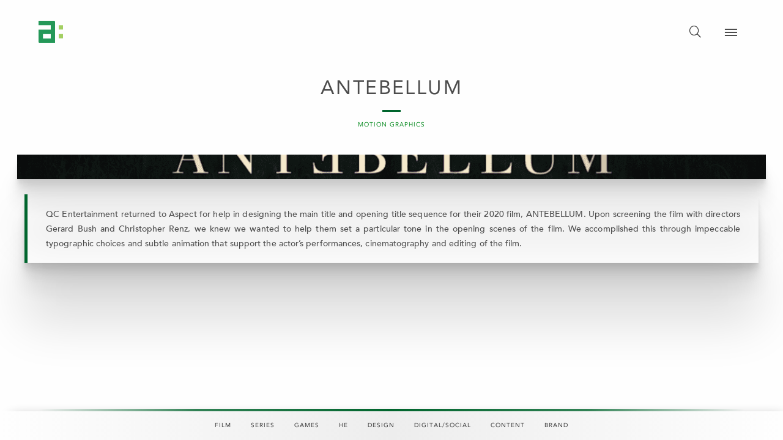

--- FILE ---
content_type: text/html; charset=UTF-8
request_url: https://www.teamaspect.com/projects/antebellum/?pt=motion-design
body_size: 17638
content:
<!-- This page is cached by the Hummingbird Performance plugin v3.10.0 - https://wordpress.org/plugins/hummingbird-performance/. --><!doctype html>
<html>
    <head>
                <meta charset="utf-8" />
        <meta name="viewport" content="width=device-width, initial-scale=1.0" />
        <title>Antebellum - Team Aspect</title>

        <link rel="stylesheet" href="https://cdn.jsdelivr.net/npm/foundation-sites@6.7.4/dist/css/foundation.min.css" crossorigin="anonymous">
        <link rel="stylesheet" href="https://pro.fontawesome.com/releases/v5.15.4/css/all.css" integrity="sha384-rqn26AG5Pj86AF4SO72RK5fyefcQ/x32DNQfChxWvbXIyXFePlEktwD18fEz+kQU" crossorigin="anonymous">
        <link rel="stylesheet" href="https://www.teamaspect.com/wp-content/themes/aspect-react-theme-dev/assets/css/magnific-popup.css">
        <link rel="stylesheet" href="https://www.teamaspect.com/wp-content/themes/aspect-react-theme-dev/assets/css/magic.min.css">
        <link rel="stylesheet" href="https://www.teamaspect.com/wp-content/themes/aspect-react-theme-dev/assets/css/lazy-load-animtation.css">
        <link type="text/css" rel="stylesheet" href="//fast.fonts.net/cssapi/6b630e20-d1be-4c97-8b2a-88be8e4ab868.css"/>
        <link rel="stylesheet" href="https://www.teamaspect.com/wp-content/themes/aspect-react-theme-dev/style.css">
        
<script src="https://www.teamaspect.com/wp-content/themes/aspect-react-theme-dev/assets/jQueryAssets/SpryDOMUtils.js"></script>
<script src="https://www.teamaspect.com/wp-content/themes/aspect-react-theme-dev/assets/js/index.js"></script>

<meta name='robots' content='index, follow, max-image-preview:large, max-snippet:-1, max-video-preview:-1' />
	<style>img:is([sizes="auto" i], [sizes^="auto," i]) { contain-intrinsic-size: 3000px 1500px }</style>
	
	<!-- This site is optimized with the Yoast SEO plugin v24.0 - https://yoast.com/wordpress/plugins/seo/ -->
	<title>Antebellum - Team Aspect</title>
	<link rel="canonical" href="https://www.teamaspect.com/projects/antebellum/" />
	<meta property="og:locale" content="en_US" />
	<meta property="og:type" content="article" />
	<meta property="og:title" content="Antebellum - Team Aspect" />
	<meta property="og:url" content="https://www.teamaspect.com/projects/antebellum/" />
	<meta property="og:site_name" content="Team Aspect" />
	<meta property="article:modified_time" content="2023-01-10T21:59:06+00:00" />
	<meta name="twitter:card" content="summary_large_image" />
	<script type="application/ld+json" class="yoast-schema-graph">{"@context":"https://schema.org","@graph":[{"@type":"WebPage","@id":"https://www.teamaspect.com/projects/antebellum/","url":"https://www.teamaspect.com/projects/antebellum/","name":"Antebellum - Team Aspect","isPartOf":{"@id":"https://teamaspect.tempurl.host/#website"},"datePublished":"2022-08-10T02:50:47+00:00","dateModified":"2023-01-10T21:59:06+00:00","breadcrumb":{"@id":"https://www.teamaspect.com/projects/antebellum/#breadcrumb"},"inLanguage":"en-US","potentialAction":[{"@type":"ReadAction","target":["https://www.teamaspect.com/projects/antebellum/"]}]},{"@type":"BreadcrumbList","@id":"https://www.teamaspect.com/projects/antebellum/#breadcrumb","itemListElement":[{"@type":"ListItem","position":1,"name":"Home","item":"https://www.teamaspect.com/"},{"@type":"ListItem","position":2,"name":"Projects","item":"https://teamaspect.tempurl.host/projects/"},{"@type":"ListItem","position":3,"name":"Antebellum"}]},{"@type":"WebSite","@id":"https://teamaspect.tempurl.host/#website","url":"https://teamaspect.tempurl.host/","name":"Team Aspect","description":"We are Team Aspect. We make award-winning creative advertising, and we have fun doing it.","publisher":{"@id":"https://teamaspect.tempurl.host/#organization"},"potentialAction":[{"@type":"SearchAction","target":{"@type":"EntryPoint","urlTemplate":"https://teamaspect.tempurl.host/?s={search_term_string}"},"query-input":{"@type":"PropertyValueSpecification","valueRequired":true,"valueName":"search_term_string"}}],"inLanguage":"en-US"},{"@type":"Organization","@id":"https://teamaspect.tempurl.host/#organization","name":"Aspect","url":"https://teamaspect.tempurl.host/","logo":{"@type":"ImageObject","inLanguage":"en-US","@id":"https://teamaspect.tempurl.host/#/schema/logo/image/","url":"https://www.teamaspect.com/wp-content/uploads/2018/07/ANNI_40thLogo_white.jpg","contentUrl":"https://www.teamaspect.com/wp-content/uploads/2018/07/ANNI_40thLogo_white.jpg","width":800,"height":450,"caption":"Aspect"},"image":{"@id":"https://teamaspect.tempurl.host/#/schema/logo/image/"}}]}</script>
	<!-- / Yoast SEO plugin. -->


<link rel='dns-prefetch' href='//vimeo.com' />
<link rel='dns-prefetch' href='//fonts.googleapis.com' />
<link rel='dns-prefetch' href='//fonts.gstatic.com' />
<link rel='dns-prefetch' href='//ajax.googleapis.com' />
<link rel='dns-prefetch' href='//apis.google.com' />
<link rel='dns-prefetch' href='//google-analytics.com' />
<link rel='dns-prefetch' href='//www.google-analytics.com' />
<link rel='dns-prefetch' href='//ssl.google-analytics.com' />
<link rel='dns-prefetch' href='//youtube.com' />
<link rel='dns-prefetch' href='//s.gravatar.com' />
<link rel='dns-prefetch' href='//hb.wpmucdn.com' />
<link href='//cdn.jsdelivr.net' rel='preconnect' />
<link href='//fast.fonts.net' rel='preconnect' />
<link href='//pro.fontawesome.com' rel='preconnect' />
<link href='//player.vimeo.com' rel='preconnect' />
<link href='//hb.wpmucdn.com' rel='preconnect' />
<link rel="alternate" type="application/rss+xml" title="Team Aspect &raquo; Feed" href="https://www.teamaspect.com/feed/" />
		<!-- This site uses the Google Analytics by MonsterInsights plugin v9.11.1 - Using Analytics tracking - https://www.monsterinsights.com/ -->
							<script src="//www.googletagmanager.com/gtag/js?id=G-SPVB2E3TD8"  data-cfasync="false" data-wpfc-render="false" type="text/javascript" async></script>
			<script data-cfasync="false" data-wpfc-render="false" type="text/javascript">
				var mi_version = '9.11.1';
				var mi_track_user = true;
				var mi_no_track_reason = '';
								var MonsterInsightsDefaultLocations = {"page_location":"https:\/\/www.teamaspect.com\/projects\/antebellum\/?pt=motion-design"};
								if ( typeof MonsterInsightsPrivacyGuardFilter === 'function' ) {
					var MonsterInsightsLocations = (typeof MonsterInsightsExcludeQuery === 'object') ? MonsterInsightsPrivacyGuardFilter( MonsterInsightsExcludeQuery ) : MonsterInsightsPrivacyGuardFilter( MonsterInsightsDefaultLocations );
				} else {
					var MonsterInsightsLocations = (typeof MonsterInsightsExcludeQuery === 'object') ? MonsterInsightsExcludeQuery : MonsterInsightsDefaultLocations;
				}

								var disableStrs = [
										'ga-disable-G-SPVB2E3TD8',
									];

				/* Function to detect opted out users */
				function __gtagTrackerIsOptedOut() {
					for (var index = 0; index < disableStrs.length; index++) {
						if (document.cookie.indexOf(disableStrs[index] + '=true') > -1) {
							return true;
						}
					}

					return false;
				}

				/* Disable tracking if the opt-out cookie exists. */
				if (__gtagTrackerIsOptedOut()) {
					for (var index = 0; index < disableStrs.length; index++) {
						window[disableStrs[index]] = true;
					}
				}

				/* Opt-out function */
				function __gtagTrackerOptout() {
					for (var index = 0; index < disableStrs.length; index++) {
						document.cookie = disableStrs[index] + '=true; expires=Thu, 31 Dec 2099 23:59:59 UTC; path=/';
						window[disableStrs[index]] = true;
					}
				}

				if ('undefined' === typeof gaOptout) {
					function gaOptout() {
						__gtagTrackerOptout();
					}
				}
								window.dataLayer = window.dataLayer || [];

				window.MonsterInsightsDualTracker = {
					helpers: {},
					trackers: {},
				};
				if (mi_track_user) {
					function __gtagDataLayer() {
						dataLayer.push(arguments);
					}

					function __gtagTracker(type, name, parameters) {
						if (!parameters) {
							parameters = {};
						}

						if (parameters.send_to) {
							__gtagDataLayer.apply(null, arguments);
							return;
						}

						if (type === 'event') {
														parameters.send_to = monsterinsights_frontend.v4_id;
							var hookName = name;
							if (typeof parameters['event_category'] !== 'undefined') {
								hookName = parameters['event_category'] + ':' + name;
							}

							if (typeof MonsterInsightsDualTracker.trackers[hookName] !== 'undefined') {
								MonsterInsightsDualTracker.trackers[hookName](parameters);
							} else {
								__gtagDataLayer('event', name, parameters);
							}
							
						} else {
							__gtagDataLayer.apply(null, arguments);
						}
					}

					__gtagTracker('js', new Date());
					__gtagTracker('set', {
						'developer_id.dZGIzZG': true,
											});
					if ( MonsterInsightsLocations.page_location ) {
						__gtagTracker('set', MonsterInsightsLocations);
					}
										__gtagTracker('config', 'G-SPVB2E3TD8', {"forceSSL":"true"} );
										window.gtag = __gtagTracker;										(function () {
						/* https://developers.google.com/analytics/devguides/collection/analyticsjs/ */
						/* ga and __gaTracker compatibility shim. */
						var noopfn = function () {
							return null;
						};
						var newtracker = function () {
							return new Tracker();
						};
						var Tracker = function () {
							return null;
						};
						var p = Tracker.prototype;
						p.get = noopfn;
						p.set = noopfn;
						p.send = function () {
							var args = Array.prototype.slice.call(arguments);
							args.unshift('send');
							__gaTracker.apply(null, args);
						};
						var __gaTracker = function () {
							var len = arguments.length;
							if (len === 0) {
								return;
							}
							var f = arguments[len - 1];
							if (typeof f !== 'object' || f === null || typeof f.hitCallback !== 'function') {
								if ('send' === arguments[0]) {
									var hitConverted, hitObject = false, action;
									if ('event' === arguments[1]) {
										if ('undefined' !== typeof arguments[3]) {
											hitObject = {
												'eventAction': arguments[3],
												'eventCategory': arguments[2],
												'eventLabel': arguments[4],
												'value': arguments[5] ? arguments[5] : 1,
											}
										}
									}
									if ('pageview' === arguments[1]) {
										if ('undefined' !== typeof arguments[2]) {
											hitObject = {
												'eventAction': 'page_view',
												'page_path': arguments[2],
											}
										}
									}
									if (typeof arguments[2] === 'object') {
										hitObject = arguments[2];
									}
									if (typeof arguments[5] === 'object') {
										Object.assign(hitObject, arguments[5]);
									}
									if ('undefined' !== typeof arguments[1].hitType) {
										hitObject = arguments[1];
										if ('pageview' === hitObject.hitType) {
											hitObject.eventAction = 'page_view';
										}
									}
									if (hitObject) {
										action = 'timing' === arguments[1].hitType ? 'timing_complete' : hitObject.eventAction;
										hitConverted = mapArgs(hitObject);
										__gtagTracker('event', action, hitConverted);
									}
								}
								return;
							}

							function mapArgs(args) {
								var arg, hit = {};
								var gaMap = {
									'eventCategory': 'event_category',
									'eventAction': 'event_action',
									'eventLabel': 'event_label',
									'eventValue': 'event_value',
									'nonInteraction': 'non_interaction',
									'timingCategory': 'event_category',
									'timingVar': 'name',
									'timingValue': 'value',
									'timingLabel': 'event_label',
									'page': 'page_path',
									'location': 'page_location',
									'title': 'page_title',
									'referrer' : 'page_referrer',
								};
								for (arg in args) {
																		if (!(!args.hasOwnProperty(arg) || !gaMap.hasOwnProperty(arg))) {
										hit[gaMap[arg]] = args[arg];
									} else {
										hit[arg] = args[arg];
									}
								}
								return hit;
							}

							try {
								f.hitCallback();
							} catch (ex) {
							}
						};
						__gaTracker.create = newtracker;
						__gaTracker.getByName = newtracker;
						__gaTracker.getAll = function () {
							return [];
						};
						__gaTracker.remove = noopfn;
						__gaTracker.loaded = true;
						window['__gaTracker'] = __gaTracker;
					})();
									} else {
										console.log("");
					(function () {
						function __gtagTracker() {
							return null;
						}

						window['__gtagTracker'] = __gtagTracker;
						window['gtag'] = __gtagTracker;
					})();
									}
			</script>
							<!-- / Google Analytics by MonsterInsights -->
		<link rel='stylesheet' id='wp-block-library-css' href='https://hb.wpmucdn.com/www.teamaspect.com/36a7cebb-d0ae-4461-b0f9-69512698e8d7.css' type='text/css' media='all' />
<link rel='stylesheet' id='wphb-1-css' href='https://hb.wpmucdn.com/www.teamaspect.com/4d588256-8f54-40cb-a66e-f511e8300c8a.css' type='text/css' media='all' />
<link rel='stylesheet' id='view_editor_gutenberg_frontend_assets-css' href='https://hb.wpmucdn.com/www.teamaspect.com/6a09bb0f-2ba5-46c0-a12d-88241f96513b.css' type='text/css' media='all' />
<style id='view_editor_gutenberg_frontend_assets-inline-css' type='text/css'>
.wpv-sort-list-dropdown.wpv-sort-list-dropdown-style-default > span.wpv-sort-list,.wpv-sort-list-dropdown.wpv-sort-list-dropdown-style-default .wpv-sort-list-item {border-color: #cdcdcd;}.wpv-sort-list-dropdown.wpv-sort-list-dropdown-style-default .wpv-sort-list-item a {color: #444;background-color: #fff;}.wpv-sort-list-dropdown.wpv-sort-list-dropdown-style-default a:hover,.wpv-sort-list-dropdown.wpv-sort-list-dropdown-style-default a:focus {color: #000;background-color: #eee;}.wpv-sort-list-dropdown.wpv-sort-list-dropdown-style-default .wpv-sort-list-item.wpv-sort-list-current a {color: #000;background-color: #eee;}
.wpv-sort-list-dropdown.wpv-sort-list-dropdown-style-default > span.wpv-sort-list,.wpv-sort-list-dropdown.wpv-sort-list-dropdown-style-default .wpv-sort-list-item {border-color: #cdcdcd;}.wpv-sort-list-dropdown.wpv-sort-list-dropdown-style-default .wpv-sort-list-item a {color: #444;background-color: #fff;}.wpv-sort-list-dropdown.wpv-sort-list-dropdown-style-default a:hover,.wpv-sort-list-dropdown.wpv-sort-list-dropdown-style-default a:focus {color: #000;background-color: #eee;}.wpv-sort-list-dropdown.wpv-sort-list-dropdown-style-default .wpv-sort-list-item.wpv-sort-list-current a {color: #000;background-color: #eee;}.wpv-sort-list-dropdown.wpv-sort-list-dropdown-style-grey > span.wpv-sort-list,.wpv-sort-list-dropdown.wpv-sort-list-dropdown-style-grey .wpv-sort-list-item {border-color: #cdcdcd;}.wpv-sort-list-dropdown.wpv-sort-list-dropdown-style-grey .wpv-sort-list-item a {color: #444;background-color: #eeeeee;}.wpv-sort-list-dropdown.wpv-sort-list-dropdown-style-grey a:hover,.wpv-sort-list-dropdown.wpv-sort-list-dropdown-style-grey a:focus {color: #000;background-color: #e5e5e5;}.wpv-sort-list-dropdown.wpv-sort-list-dropdown-style-grey .wpv-sort-list-item.wpv-sort-list-current a {color: #000;background-color: #e5e5e5;}
.wpv-sort-list-dropdown.wpv-sort-list-dropdown-style-default > span.wpv-sort-list,.wpv-sort-list-dropdown.wpv-sort-list-dropdown-style-default .wpv-sort-list-item {border-color: #cdcdcd;}.wpv-sort-list-dropdown.wpv-sort-list-dropdown-style-default .wpv-sort-list-item a {color: #444;background-color: #fff;}.wpv-sort-list-dropdown.wpv-sort-list-dropdown-style-default a:hover,.wpv-sort-list-dropdown.wpv-sort-list-dropdown-style-default a:focus {color: #000;background-color: #eee;}.wpv-sort-list-dropdown.wpv-sort-list-dropdown-style-default .wpv-sort-list-item.wpv-sort-list-current a {color: #000;background-color: #eee;}.wpv-sort-list-dropdown.wpv-sort-list-dropdown-style-grey > span.wpv-sort-list,.wpv-sort-list-dropdown.wpv-sort-list-dropdown-style-grey .wpv-sort-list-item {border-color: #cdcdcd;}.wpv-sort-list-dropdown.wpv-sort-list-dropdown-style-grey .wpv-sort-list-item a {color: #444;background-color: #eeeeee;}.wpv-sort-list-dropdown.wpv-sort-list-dropdown-style-grey a:hover,.wpv-sort-list-dropdown.wpv-sort-list-dropdown-style-grey a:focus {color: #000;background-color: #e5e5e5;}.wpv-sort-list-dropdown.wpv-sort-list-dropdown-style-grey .wpv-sort-list-item.wpv-sort-list-current a {color: #000;background-color: #e5e5e5;}.wpv-sort-list-dropdown.wpv-sort-list-dropdown-style-blue > span.wpv-sort-list,.wpv-sort-list-dropdown.wpv-sort-list-dropdown-style-blue .wpv-sort-list-item {border-color: #0099cc;}.wpv-sort-list-dropdown.wpv-sort-list-dropdown-style-blue .wpv-sort-list-item a {color: #444;background-color: #cbddeb;}.wpv-sort-list-dropdown.wpv-sort-list-dropdown-style-blue a:hover,.wpv-sort-list-dropdown.wpv-sort-list-dropdown-style-blue a:focus {color: #000;background-color: #95bedd;}.wpv-sort-list-dropdown.wpv-sort-list-dropdown-style-blue .wpv-sort-list-item.wpv-sort-list-current a {color: #000;background-color: #95bedd;}
</style>
<style id='classic-theme-styles-inline-css' type='text/css'>
/*! This file is auto-generated */
.wp-block-button__link{color:#fff;background-color:#32373c;border-radius:9999px;box-shadow:none;text-decoration:none;padding:calc(.667em + 2px) calc(1.333em + 2px);font-size:1.125em}.wp-block-file__button{background:#32373c;color:#fff;text-decoration:none}
</style>
<style id='global-styles-inline-css' type='text/css'>
:root{--wp--preset--aspect-ratio--square: 1;--wp--preset--aspect-ratio--4-3: 4/3;--wp--preset--aspect-ratio--3-4: 3/4;--wp--preset--aspect-ratio--3-2: 3/2;--wp--preset--aspect-ratio--2-3: 2/3;--wp--preset--aspect-ratio--16-9: 16/9;--wp--preset--aspect-ratio--9-16: 9/16;--wp--preset--color--black: #000000;--wp--preset--color--cyan-bluish-gray: #abb8c3;--wp--preset--color--white: #ffffff;--wp--preset--color--pale-pink: #f78da7;--wp--preset--color--vivid-red: #cf2e2e;--wp--preset--color--luminous-vivid-orange: #ff6900;--wp--preset--color--luminous-vivid-amber: #fcb900;--wp--preset--color--light-green-cyan: #7bdcb5;--wp--preset--color--vivid-green-cyan: #00d084;--wp--preset--color--pale-cyan-blue: #8ed1fc;--wp--preset--color--vivid-cyan-blue: #0693e3;--wp--preset--color--vivid-purple: #9b51e0;--wp--preset--gradient--vivid-cyan-blue-to-vivid-purple: linear-gradient(135deg,rgba(6,147,227,1) 0%,rgb(155,81,224) 100%);--wp--preset--gradient--light-green-cyan-to-vivid-green-cyan: linear-gradient(135deg,rgb(122,220,180) 0%,rgb(0,208,130) 100%);--wp--preset--gradient--luminous-vivid-amber-to-luminous-vivid-orange: linear-gradient(135deg,rgba(252,185,0,1) 0%,rgba(255,105,0,1) 100%);--wp--preset--gradient--luminous-vivid-orange-to-vivid-red: linear-gradient(135deg,rgba(255,105,0,1) 0%,rgb(207,46,46) 100%);--wp--preset--gradient--very-light-gray-to-cyan-bluish-gray: linear-gradient(135deg,rgb(238,238,238) 0%,rgb(169,184,195) 100%);--wp--preset--gradient--cool-to-warm-spectrum: linear-gradient(135deg,rgb(74,234,220) 0%,rgb(151,120,209) 20%,rgb(207,42,186) 40%,rgb(238,44,130) 60%,rgb(251,105,98) 80%,rgb(254,248,76) 100%);--wp--preset--gradient--blush-light-purple: linear-gradient(135deg,rgb(255,206,236) 0%,rgb(152,150,240) 100%);--wp--preset--gradient--blush-bordeaux: linear-gradient(135deg,rgb(254,205,165) 0%,rgb(254,45,45) 50%,rgb(107,0,62) 100%);--wp--preset--gradient--luminous-dusk: linear-gradient(135deg,rgb(255,203,112) 0%,rgb(199,81,192) 50%,rgb(65,88,208) 100%);--wp--preset--gradient--pale-ocean: linear-gradient(135deg,rgb(255,245,203) 0%,rgb(182,227,212) 50%,rgb(51,167,181) 100%);--wp--preset--gradient--electric-grass: linear-gradient(135deg,rgb(202,248,128) 0%,rgb(113,206,126) 100%);--wp--preset--gradient--midnight: linear-gradient(135deg,rgb(2,3,129) 0%,rgb(40,116,252) 100%);--wp--preset--font-size--small: 13px;--wp--preset--font-size--medium: 20px;--wp--preset--font-size--large: 36px;--wp--preset--font-size--x-large: 42px;--wp--preset--spacing--20: 0.44rem;--wp--preset--spacing--30: 0.67rem;--wp--preset--spacing--40: 1rem;--wp--preset--spacing--50: 1.5rem;--wp--preset--spacing--60: 2.25rem;--wp--preset--spacing--70: 3.38rem;--wp--preset--spacing--80: 5.06rem;--wp--preset--shadow--natural: 6px 6px 9px rgba(0, 0, 0, 0.2);--wp--preset--shadow--deep: 12px 12px 50px rgba(0, 0, 0, 0.4);--wp--preset--shadow--sharp: 6px 6px 0px rgba(0, 0, 0, 0.2);--wp--preset--shadow--outlined: 6px 6px 0px -3px rgba(255, 255, 255, 1), 6px 6px rgba(0, 0, 0, 1);--wp--preset--shadow--crisp: 6px 6px 0px rgba(0, 0, 0, 1);}:root :where(.is-layout-flow) > :first-child{margin-block-start: 0;}:root :where(.is-layout-flow) > :last-child{margin-block-end: 0;}:root :where(.is-layout-flow) > *{margin-block-start: 24px;margin-block-end: 0;}:root :where(.is-layout-constrained) > :first-child{margin-block-start: 0;}:root :where(.is-layout-constrained) > :last-child{margin-block-end: 0;}:root :where(.is-layout-constrained) > *{margin-block-start: 24px;margin-block-end: 0;}:root :where(.is-layout-flex){gap: 24px;}:root :where(.is-layout-grid){gap: 24px;}body .is-layout-flex{display: flex;}.is-layout-flex{flex-wrap: wrap;align-items: center;}.is-layout-flex > :is(*, div){margin: 0;}body .is-layout-grid{display: grid;}.is-layout-grid > :is(*, div){margin: 0;}.has-black-color{color: var(--wp--preset--color--black) !important;}.has-cyan-bluish-gray-color{color: var(--wp--preset--color--cyan-bluish-gray) !important;}.has-white-color{color: var(--wp--preset--color--white) !important;}.has-pale-pink-color{color: var(--wp--preset--color--pale-pink) !important;}.has-vivid-red-color{color: var(--wp--preset--color--vivid-red) !important;}.has-luminous-vivid-orange-color{color: var(--wp--preset--color--luminous-vivid-orange) !important;}.has-luminous-vivid-amber-color{color: var(--wp--preset--color--luminous-vivid-amber) !important;}.has-light-green-cyan-color{color: var(--wp--preset--color--light-green-cyan) !important;}.has-vivid-green-cyan-color{color: var(--wp--preset--color--vivid-green-cyan) !important;}.has-pale-cyan-blue-color{color: var(--wp--preset--color--pale-cyan-blue) !important;}.has-vivid-cyan-blue-color{color: var(--wp--preset--color--vivid-cyan-blue) !important;}.has-vivid-purple-color{color: var(--wp--preset--color--vivid-purple) !important;}.has-black-background-color{background-color: var(--wp--preset--color--black) !important;}.has-cyan-bluish-gray-background-color{background-color: var(--wp--preset--color--cyan-bluish-gray) !important;}.has-white-background-color{background-color: var(--wp--preset--color--white) !important;}.has-pale-pink-background-color{background-color: var(--wp--preset--color--pale-pink) !important;}.has-vivid-red-background-color{background-color: var(--wp--preset--color--vivid-red) !important;}.has-luminous-vivid-orange-background-color{background-color: var(--wp--preset--color--luminous-vivid-orange) !important;}.has-luminous-vivid-amber-background-color{background-color: var(--wp--preset--color--luminous-vivid-amber) !important;}.has-light-green-cyan-background-color{background-color: var(--wp--preset--color--light-green-cyan) !important;}.has-vivid-green-cyan-background-color{background-color: var(--wp--preset--color--vivid-green-cyan) !important;}.has-pale-cyan-blue-background-color{background-color: var(--wp--preset--color--pale-cyan-blue) !important;}.has-vivid-cyan-blue-background-color{background-color: var(--wp--preset--color--vivid-cyan-blue) !important;}.has-vivid-purple-background-color{background-color: var(--wp--preset--color--vivid-purple) !important;}.has-black-border-color{border-color: var(--wp--preset--color--black) !important;}.has-cyan-bluish-gray-border-color{border-color: var(--wp--preset--color--cyan-bluish-gray) !important;}.has-white-border-color{border-color: var(--wp--preset--color--white) !important;}.has-pale-pink-border-color{border-color: var(--wp--preset--color--pale-pink) !important;}.has-vivid-red-border-color{border-color: var(--wp--preset--color--vivid-red) !important;}.has-luminous-vivid-orange-border-color{border-color: var(--wp--preset--color--luminous-vivid-orange) !important;}.has-luminous-vivid-amber-border-color{border-color: var(--wp--preset--color--luminous-vivid-amber) !important;}.has-light-green-cyan-border-color{border-color: var(--wp--preset--color--light-green-cyan) !important;}.has-vivid-green-cyan-border-color{border-color: var(--wp--preset--color--vivid-green-cyan) !important;}.has-pale-cyan-blue-border-color{border-color: var(--wp--preset--color--pale-cyan-blue) !important;}.has-vivid-cyan-blue-border-color{border-color: var(--wp--preset--color--vivid-cyan-blue) !important;}.has-vivid-purple-border-color{border-color: var(--wp--preset--color--vivid-purple) !important;}.has-vivid-cyan-blue-to-vivid-purple-gradient-background{background: var(--wp--preset--gradient--vivid-cyan-blue-to-vivid-purple) !important;}.has-light-green-cyan-to-vivid-green-cyan-gradient-background{background: var(--wp--preset--gradient--light-green-cyan-to-vivid-green-cyan) !important;}.has-luminous-vivid-amber-to-luminous-vivid-orange-gradient-background{background: var(--wp--preset--gradient--luminous-vivid-amber-to-luminous-vivid-orange) !important;}.has-luminous-vivid-orange-to-vivid-red-gradient-background{background: var(--wp--preset--gradient--luminous-vivid-orange-to-vivid-red) !important;}.has-very-light-gray-to-cyan-bluish-gray-gradient-background{background: var(--wp--preset--gradient--very-light-gray-to-cyan-bluish-gray) !important;}.has-cool-to-warm-spectrum-gradient-background{background: var(--wp--preset--gradient--cool-to-warm-spectrum) !important;}.has-blush-light-purple-gradient-background{background: var(--wp--preset--gradient--blush-light-purple) !important;}.has-blush-bordeaux-gradient-background{background: var(--wp--preset--gradient--blush-bordeaux) !important;}.has-luminous-dusk-gradient-background{background: var(--wp--preset--gradient--luminous-dusk) !important;}.has-pale-ocean-gradient-background{background: var(--wp--preset--gradient--pale-ocean) !important;}.has-electric-grass-gradient-background{background: var(--wp--preset--gradient--electric-grass) !important;}.has-midnight-gradient-background{background: var(--wp--preset--gradient--midnight) !important;}.has-small-font-size{font-size: var(--wp--preset--font-size--small) !important;}.has-medium-font-size{font-size: var(--wp--preset--font-size--medium) !important;}.has-large-font-size{font-size: var(--wp--preset--font-size--large) !important;}.has-x-large-font-size{font-size: var(--wp--preset--font-size--x-large) !important;}
:root :where(.wp-block-pullquote){font-size: 1.5em;line-height: 1.6;}
</style>
<link rel='stylesheet' id='wphb-2-css' href='https://hb.wpmucdn.com/www.teamaspect.com/a3585929-1e21-4d53-943e-c6deddce2de7.css' type='text/css' media='all' />
<script type="text/javascript" src="https://hb.wpmucdn.com/www.teamaspect.com/a3ea5323-c284-4199-97e5-6b887f61ae12.js" id="wphb-3-js"></script>
<script type="text/javascript" id="sbi_scripts-js-extra">
/* <![CDATA[ */
var sb_instagram_js_options = {"font_method":"svg","resized_url":"https:\/\/www.teamaspect.com\/wp-content\/uploads\/sb-instagram-feed-images\/","placeholder":"https:\/\/www.teamaspect.com\/wp-content\/plugins\/instagram-feed-pro\/img\/placeholder.png","br_adjust":"1"};
var sbiTranslations = {"share":"Share"};
/* ]]> */
</script>
<script type="text/javascript" src="https://hb.wpmucdn.com/www.teamaspect.com/30043b4e-e573-4bc2-a0c5-19fb9a5adbb5.js" id="sbi_scripts-js"></script>
<script type="text/javascript" src="https://hb.wpmucdn.com/www.teamaspect.com/55181b45-1455-45a9-b272-2b49adf7391f.js" id="monsterinsights-frontend-script-js"></script>
<script data-cfasync="false" data-wpfc-render="false" type="text/javascript" id='monsterinsights-frontend-script-js-extra'>/* <![CDATA[ */
var monsterinsights_frontend = {"js_events_tracking":"true","download_extensions":"doc,pdf,ppt,zip,xls,docx,pptx,xlsx","inbound_paths":"[]","home_url":"https:\/\/www.teamaspect.com","hash_tracking":"false","v4_id":"G-SPVB2E3TD8"};/* ]]> */
</script>
<script type="text/javascript" src="https://www.teamaspect.com/wp-content/uploads/hummingbird-assets/2999f18adad8028d4e8c10f30a472c2d.js" id="wphb-4-js"></script>
<script type="text/javascript" id="wphb-4-js-after">
/* <![CDATA[ */
wp.apiFetch.use( wp.apiFetch.createRootURLMiddleware( "https://www.teamaspect.com/wp-json/" ) );
wp.apiFetch.nonceMiddleware = wp.apiFetch.createNonceMiddleware( "0fdc0c02d2" );
wp.apiFetch.use( wp.apiFetch.nonceMiddleware );
wp.apiFetch.use( wp.apiFetch.mediaUploadMiddleware );
wp.apiFetch.nonceEndpoint = "https://www.teamaspect.com/wp-admin/admin-ajax.php?action=rest-nonce";

wp.i18n.setLocaleData( { 'text direction\u0004ltr': [ 'ltr' ] } );
wp.i18n.setLocaleData( { 'text direction\u0004ltr': [ 'ltr' ] } );
/* ]]> */
</script>
<script type="text/javascript" src="https://www.teamaspect.com@wordpress/api-fetch" id="wp-api-script-js"></script>
<link rel="https://api.w.org/" href="https://www.teamaspect.com/wp-json/" /><link rel="alternate" title="JSON" type="application/json" href="https://www.teamaspect.com/wp-json/wp/v2/projects/12735" /><link rel="EditURI" type="application/rsd+xml" title="RSD" href="https://www.teamaspect.com/xmlrpc.php?rsd" />
<meta name="generator" content="WordPress 6.7.4" />
<link rel='shortlink' href='https://www.teamaspect.com/?p=12735' />
<link rel="alternate" title="oEmbed (JSON)" type="application/json+oembed" href="https://www.teamaspect.com/wp-json/oembed/1.0/embed?url=https%3A%2F%2Fwww.teamaspect.com%2Fprojects%2Fantebellum%2F" />
<link rel="alternate" title="oEmbed (XML)" type="text/xml+oembed" href="https://www.teamaspect.com/wp-json/oembed/1.0/embed?url=https%3A%2F%2Fwww.teamaspect.com%2Fprojects%2Fantebellum%2F&#038;format=xml" />
 <script> window.addEventListener("load",function(){ var c={script:false,link:false}; function ls(s) { if(!['script','link'].includes(s)||c[s]){return;}c[s]=true; var d=document,f=d.getElementsByTagName(s)[0],j=d.createElement(s); if(s==='script'){j.async=true;j.src='https://www.teamaspect.com/wp-content/plugins/toolset-blocks/vendor/toolset/blocks/public/js/frontend.js?v=1.6.14';}else{ j.rel='stylesheet';j.href='https://www.teamaspect.com/wp-content/plugins/toolset-blocks/vendor/toolset/blocks/public/css/style.css?v=1.6.14';} f.parentNode.insertBefore(j, f); }; function ex(){ls('script');ls('link')} window.addEventListener("scroll", ex, {once: true}); if (('IntersectionObserver' in window) && ('IntersectionObserverEntry' in window) && ('intersectionRatio' in window.IntersectionObserverEntry.prototype)) { var i = 0, fb = document.querySelectorAll("[class^='tb-']"), o = new IntersectionObserver(es => { es.forEach(e => { o.unobserve(e.target); if (e.intersectionRatio > 0) { ex();o.disconnect();}else{ i++;if(fb.length>i){o.observe(fb[i])}} }) }); if (fb.length) { o.observe(fb[i]) } } }) </script>
	<noscript>
		<link rel="stylesheet" href="https://www.teamaspect.com/wp-content/plugins/toolset-blocks/vendor/toolset/blocks/public/css/style.css">
	</noscript><style class="wpcode-css-snippet">div#sb_instagram { max-width:1010px; }
svg.svg-inline--fa.fa-play.fa-w-14.sbi_playbtn { pointer-events: none; }</style>		<style type="text/css" id="wp-custom-css">
			.job-item, .job-item:nth-child(odd) {
    padding-right: 0;
    padding-left: 4%;
}

.job-popup button.mfp-close {
	top:5%!important;
}

.page-template-template-motion-graphics_ .cell.small-12.medium-6.grid-item.transition.column .item-container a h5 {
    display: none;
}

.lazyImageErrorShow:after{ opacity:0!important; }

div#scrollContainer a.category-link-target {
    pointer-events: none!important;
}

body#wrapper.motion-design div#projects-wrapper #react-app {
    padding-bottom: 0;
    margin-bottom: -60px;
}

.cell.small-12.medium-6.grid-item.transition.column.pcount-1 {
    margin-left: auto;
	margin-right: auto;
}

.cell.small-12.medium-4.large-3.grid-item.transition.column.top-16.top-32.print-project {
    display: flex;
    align-items: center;
}

.page-template-template-jobs-alt_ .mfp-content button.apply-button {
    padding: 5px 10px !important;
}

@media (max-width:1299px){
	
	div#featured-banner > div { top:37.75%; }
	
}

@media (min-width:960px){
	button#volToggle { top:auto!important; bottom:175px!important; }
	
	.category button#volToggle, .archive button#volToggle, .archive.tax-playlist button#volToggle { display:none!important; }
	
	.category button#volToggle {
    bottom: auto !important;
    top: calc(51.25vw - 75px) !important;display:block!important;  }
}

@media (max-width:959px){
	
	div#subNavigation { display:inline-block; }
div#subNavigation #footer {
    position:initial!important;
		top:0!important;
}
	div#subNavigation #footer,    div#subNavigation ul.menu{
		min-width:100%!important;
	}
		.mobile .mfp-wrap {
		overflow-y:auto!important;
	}
	.mobile .job-popup button.mfp-close {
    top: 44px !important;
		right:34px;
}
	
	.mobile .job-popup {
    margin:10% 7% 10% 7%;
    padding:12% 8% 8% 8%;
	}
	
}

@media (min-width:768px) and (max-width:959px){
	
	div#subNavigation #footer	.grid-container.fluid { padding:15px 0 0 0!important; margin-bottom:-15px; }
	
}

div#sbi-fr-ce-license-error {
    display: none;
}

.modula-best-grid-gallery .is-compact .fancybox__footer { background-color:transparent!important; }

.fancybox__carousel.has-thumbs {
    padding-top: 60px;
}

@media (max-height:789px){
.modula-best-grid-gallery .is-compact .fancybox__footer {
display:none;
}
.fancybox__carousel.has-thumbs {
    padding-bottom: 60px;
}
}

@media (max-height:899px){
	.modula-best-grid-gallery .fancybox__container .fancybox__footer {
    padding-bottom: 0 !important;
}
}

@media (max-width:799px){
	
	.modula-best-grid-gallery .fancybox__container .fancybox__footer {
    padding-bottom: 0 !important;
}
	
.job-popup button.mfp-close {
    top: 40px !important;
    right: calc(9% + 50px) !important;
}
	
}

@media (min-width:640px){

.safari .page-template-template-motion-graphics_ #project-grid .one-sheet .thumbnail { max-height: calc(27vw - 48px);	}
.safari .single-projects.motion-design #project-grid .one-sheet .thumbnail { max-height: calc(54vw - 45px);	}	
	
}

@media (min-width:1299px){
.safari .single-projects.motion-design #project-grid .one-sheet .thumbnail { max-height:690px;	}	
}

@media (min-width:2000px){
	.safari .page-template-template-motion-graphics_ #project-grid .one-sheet .thumbnail { max-height:510px;	}
}

@media (max-width:767px){
	
	body:not(.home) #volToggle{
		display:none;
	}
	
	.single-projects div#project-grid { top:60px!important; margin-bottom:50px!important; }
	
 .single-projects #react-app>.cell h5 { display:block }
	
 .single-projects .cat-wrap > span { margin-bottom:-50px; display: block; }
	
}

@media (max-width:639px){
.page-template-template-motion-graphics_ #project-grid .one-sheet .thumbnail, .single-projects.motion-design #project-grid .one-sheet .thumbnail {
	max-height:calc(54vw - 45px);
}
}


/** 09/25/25 Update **/
div#react-app, .single.single-projects div#react-app {
	justify-content:center;
}

.cell img.thumbnail {
	transition:none!important;
}

.cell .one-sheet, .cell .item-container, .cell img.thumbnail { 
transition:opacity 0.2s linear;
}

.home #subNavigation {
	box-shadow:none!important;
}		</style>
		
<style>html{margin-top:0!important;}</style>            </head>
<body data-rsssl=1 id="wrapper" class="projects-template-default single single-projects postid-12735 wp-embed-responsive motion-design no-banner show-full-thumbs modula-best-grid-gallery">
    <!--  -->
<a href="#content" class="skip-link screen-reader-text">Skip to the content</a>       
    <?php// if(!is_page()){ ?>
        <!-- Start Bottom Bar -->   
             <div id="subNavigation" class="bottom-bar top-bar"> 

        <ul class="menu align-center">
          	
        <div class="menu-category-menu-container"><ul id="menu-category-menu" class="menu"><li id="menu-item-8038" class="menu-item menu-item-type-taxonomy menu-item-object-category menu-item-8038"><a href="https://www.teamaspect.com/category/film/" itemprop="url">Film</a></li>
<li id="menu-item-8039" class="menu-item menu-item-type-taxonomy menu-item-object-category menu-item-8039"><a href="https://www.teamaspect.com/category/series/" itemprop="url">Series</a></li>
<li id="menu-item-8034" class="menu-item menu-item-type-taxonomy menu-item-object-category menu-item-8034"><a href="https://www.teamaspect.com/category/games/" itemprop="url">Games</a></li>
<li id="menu-item-8042" class="menu-item menu-item-type-taxonomy menu-item-object-category menu-item-8042"><a href="https://www.teamaspect.com/category/home-entertainment/" itemprop="url">HE</a></li>
<li id="menu-item-8041" class="menu-item menu-item-type-post_type menu-item-object-page menu-item-8041"><a href="https://www.teamaspect.com/motion-design/" itemprop="url">Design</a></li>
<li id="menu-item-18615" class="menu-item menu-item-type-taxonomy menu-item-object-category menu-item-18615"><a href="https://www.teamaspect.com/category/digi-soc/" itemprop="url">Digital/Social</a></li>
<li id="menu-item-24365" class="menu-item menu-item-type-taxonomy menu-item-object-category menu-item-24365"><a href="https://www.teamaspect.com/category/content/" itemprop="url">Content</a></li>
<li id="menu-item-8066" class="menu-item menu-item-type-taxonomy menu-item-object-category menu-item-8066"><a href="https://www.teamaspect.com/category/brand/" itemprop="url">Brand</a></li>
</ul></div>            
        </ul>
        

</div>  
        <!-- END Bottom Bar -->  
        
<!-- Menu Container -->    
<div class="off-canvas position-top" id="offCanvasTopPush" data-off-canvas style="z-index: 9;height:100vh!important;"> 
    
<div class="hide-on-transition-out">
    

          <div class="grid-container fluid" style="height:5%;">
            <div class="grid-x grid-margin-x" style="width: 100%;height:100%;">
               <div class="cell auto left">
                  <a href="/" style="display: block;position:absolute;top:25px;"><img src="https://www.teamaspect.com/wp-content/themes/aspect-react-theme-dev/assets/img/logo.svg" style="max-height:100%;width:240px;height:auto;"></a>
                </div>


              <div class="cell auto right">
                  <button class="close-button" aria-label="Close menu" type="button" style="top:23px;right:0;" onClick="$('#top').trigger('click')" data-close>
                      <span aria-hidden="true">&times;</span>
                    </button>
                </div>
            </div>
          </div>
          <div class="grid-container fluid" style="height:92.5%;z-index:0;align-items: stretch;align-content: stretch;justify-content: space-between">
            <div class="grid-x grid-margin-x">
                <div class="cell auto text-right">
                    <div class="menu-container menu-aesthetic" style="border-right:none;">
                        <div class="left-side-wrapper">
                            <img src="https://www.teamaspect.com/wp-content/themes/aspect-react-theme-dev/assets/img/location.jpg" alt="Exterior of Aspect Office Building" style="max-width:100%;height:auto;"/><br>
                            <div class="address">
                                <address>
                                    <span class="address-1">5161 LANKERSHIM BLVD</span>
                                    <span class="address-2">STE #300</span><br>
                                    <span class="city">NORTH HOLLYWOOD</span>, <span class="state">CA</span> <span class="zip">91601</span>
                                    <br><hr style="width: 120px;text-align: right;margin: 0;padding: 0;height: 12px;float: right;opacity: 0.45;"/><br>
                                    <span class="phone"><a href="tel:+3234672121" style="color:#249858;">323-467-2121</a></span>
                                    <br />                       
                                    <span class="email"><a href="mailto:new.business@teamaspect.com" style="color:#249858;">new.business@teamaspect.com</a></span>                       
                                </address>                    
                            </div>
                            <div class="social-links">
                                <ul>
                                  <li><a href="https://www.facebook.com/goteamaspect/" target="_blank"><i class="fab fa-facebook"></i></a></li>
                                  <li><a href="https://twitter.com/GoTeamAspect" target="_blank"><i class="fab fa-twitter"></i></a></li>
                                  <li><a href="https://www.instagram.com/goteamaspect/" target="_blank"><i class="fab fa-instagram"></i></a></li>
                                  <li><a href="https://vimeo.com/aspecthollywood" target="_blank"><i class="fab fa-vimeo"></i></a></li>
                                </ul>
                            </div>
                        </div>
                    </div>
                </div>
                <div class="cell auto text-left" style="width:45%;flex:none;">

                      

    <div class="menu-container menu-aesthetic" style="border-left:none;">
        
    <div class="menu-main-menu-container"><ul id="menu-main-menu" class="menu"><li id="menu-item-8043" class="menu-item menu-item-type-taxonomy menu-item-object-category menu-item-8043"><a href="https://www.teamaspect.com/category/film/" itemprop="url">Film</a></li>
<li id="menu-item-8045" class="menu-item menu-item-type-taxonomy menu-item-object-category menu-item-8045"><a href="https://www.teamaspect.com/category/series/" itemprop="url">Series</a></li>
<li id="menu-item-8047" class="menu-item menu-item-type-taxonomy menu-item-object-category menu-item-8047"><a href="https://www.teamaspect.com/category/games/" itemprop="url">Games</a></li>
<li id="menu-item-8064" class="menu-item menu-item-type-taxonomy menu-item-object-category menu-item-8064"><a href="https://www.teamaspect.com/category/home-entertainment/" itemprop="url">Home Entertainment</a></li>
<li id="menu-item-8049" class="menu-item menu-item-type-post_type menu-item-object-page menu-item-8049"><a href="https://www.teamaspect.com/motion-design/" itemprop="url">Motion Design</a></li>
<li id="menu-item-18616" class="menu-item menu-item-type-taxonomy menu-item-object-category menu-item-18616"><a href="https://www.teamaspect.com/category/digi-soc/" itemprop="url">Digital/Social</a></li>
<li id="menu-item-24364" class="menu-item menu-item-type-taxonomy menu-item-object-category menu-item-24364"><a href="https://www.teamaspect.com/category/content/" itemprop="url">Content</a></li>
<li id="menu-item-8065" class="menu-item menu-item-type-taxonomy menu-item-object-category menu-item-8065"><a href="https://www.teamaspect.com/category/brand/" itemprop="url">Brand</a></li>
<li id="menu-item-8050" class="menu-item menu-item-type-post_type menu-item-object-page menu-item-8050"><a href="https://www.teamaspect.com/about-aspect/" itemprop="url">About the Team</a></li>
<li id="menu-item-8048" class="menu-item menu-item-type-post_type menu-item-object-page menu-item-8048"><a href="https://www.teamaspect.com/job-listings/" itemprop="url">Join the Team</a></li>
</ul></div>    
    </div>
    

                </div>
            </div>
          </div>
          <div class="grid-container fluid" style="height:2.5%;">
            <div class="grid-x grid-margin-x" style="height:100%;">
              <div class="cell auto">&nbsp;</div>
            </div>
          </div>

    
   </div> 
</div>
<div class="hide-until-scroll">
    
    <div class="top-bar" id="responsive-menu"><!-- data-sticky data-margin-top='0'>data-sticky-container>-->
        <div class="top-bar-left" style="padding:0 30px 18px 55px;"><!-- data-sticky data-options="marginTop:0;" data-top-anchor="1" data-btm-anchor="content:bottom"> -->

          <a href="/"><img src="https://www.teamaspect.com/wp-content/themes/aspect-react-theme-dev/assets/img/logo_mark.svg" style="max-height:100%;width:40px;height:auto;"></a>

        </div>
        <div class="top-bar-right" style="padding:20px 55px 20px 30px;">
            <form role="search" method="get" class="search-form" action="https://www.teamaspect.com/">
				<label>
					<span class="screen-reader-text">Search for:</span>
					<input type="search" class="search-field" placeholder="Search &hellip;" value="" name="s" />
				</label>
				<input type="submit" class="search-submit" value="Search" />
			</form>            <a id="searchTrigger" class="button" onclick="triggerSearch()"><i class="fal fa-search"></i></a>
            <button id="top" type="button" class="button" data-toggle="offCanvasTopPush" style="padding:0;"> 
                <div class="col" style="transform:translate3d(0.18rem, 3px, 0);">
                    <div class="con" style="padding: 0.85em 1em;">
                      <div class="bar arrow-top"></div>
                      <div class="bar arrow-middle"></div>
                      <div class="bar arrow-bottom"></div>
                    </div>
                  </div><!--<i class="fal fa-bars"></i>-->
            </button>
            <!--<button type="button" class="button" data-toggle="offCanvasTopPush"><i class="fal fa-bars"></i></button>-->
        </div>
    </div>
    
</div>    
<!-- END Menu Container -->  

      <div class="top-layer"></div>
      <div class="top-layer top-layer--2"></div>
      <div class="top-layer top-layer--3"></div>
    
  
    <div id="scrollWrapper" style="max-height:100vh;" class="off-canvas-content" data-off-canvas-content> 
        <div id="scrollContainer">
             
  <!-- Start Top Bar -->
    
    <div class="top-bar" id="responsive-menu"><!-- data-sticky data-margin-top='0'>data-sticky-container>-->
        <div class="top-bar-left" style="padding:0 30px 18px 55px;"><!-- data-sticky data-options="marginTop:0;" data-top-anchor="1" data-btm-anchor="content:bottom"> -->

          <a href="/"><img src="https://www.teamaspect.com/wp-content/themes/aspect-react-theme-dev/assets/img/logo_mark.svg" style="max-height:100%;width:40px;height:auto;"></a>

        </div>
        <div class="top-bar-right" style="padding:20px 55px 20px 30px;">
            <form role="search" method="get" class="search-form" action="https://www.teamaspect.com/">
				<label>
					<span class="screen-reader-text">Search for:</span>
					<input type="search" class="search-field" placeholder="Search &hellip;" value="" name="s" />
				</label>
				<input type="submit" class="search-submit" value="Search" />
			</form>            <a id="searchTrigger" class="button" onclick="triggerSearch()"><i class="fal fa-search"></i></a>
            <button id="top" type="button" class="button" data-toggle="offCanvasTopPush" style="padding:0;"> 
                <div class="col" style="transform:translate3d(0.18rem, 3px, 0);">
                    <div class="con" style="padding: 0.85em 1em;">
                      <div class="bar arrow-top"></div>
                      <div class="bar arrow-middle"></div>
                      <div class="bar arrow-bottom"></div>
                    </div>
                  </div><!--<i class="fal fa-bars"></i>-->
            </button>
            <!--<button type="button" class="button" data-toggle="offCanvasTopPush"><i class="fal fa-bars"></i></button>-->
        </div>
    </div>
  <!-- End Top Bar -->
<!-- CONTENT -->
  <div id="page-title-page-nav">
    </div>  
<div class="side-shadows"></div>     

             <!--<div id="react-app">-->                  

                

                      <!-- ## REPLACE CONTENT HERE ## --> 
                        
                                                
  <nav class="categories" style="position:absolute;">
  	<ul class="filter-button-group">
    	
                	
			
						
						
				        
                		
        
					
        
						
        
        
                
        	
        
        	
        
        	
        
        	
            
                
						
					 					 <li><a href="javascript:void(0)" class="active" data-filter=".motion-design">MOTION GRAPHICS</a></li>

						 
		 <!-- spot type filter -->
		
		
		
    </ul>

	<!-- ======================= SPOT UL COUNTER ================= -->
	<br>
	<br>
  	<ul class="filter-button-group">
    	
                	


		
		
		
				

			

		
				
		        
		        
		
            
                
		 <!-- spot type filter -->
		
		    </ul>

	<!-- ========= -->
	

  </nav>
          <article class="post-12735 projects type-projects status-publish hentry category-motion-design company-lionsgate genre-drama genre-horror genre-mystery">
    <header>
		<h1 class="project-ttl">Antebellum</h1>
          </header>
      
   <div id="projects-wrapper" class="grid project-vids expanded row small-up-1 medium-up-2" style="width:100%; max-width:1299px;">
    	   
       
       <div id="project-grid" class="grid-container fluid" style="max-width: 2000px;">

                    <div id="react-app" class="grid-x grid-margin-x"> 
                          
                  <div class="cell small-12 medium-12 grid-item transition column motion-design" data-mfp-src="https://vimeo.com/963395157">
					  
                     <div class="item-container">
                        <div class="preview-wrap">
                            <div class="one-sheet lazyImage lazy" loading="lazy" data-bg="https://www.teamaspect.com/wp-content/uploads/2020/08/Antebellum_MT.png" style="background-image:url('');"><img class="thumbnail" alt="Thumbnail Placeholder" src="https://via.placeholder.com/335x188" style="opacity:0;visibility:hidden;width:100%;height:auto;"></div>                        </div>
                        
                        
                          
                                            <div class="mograph-desc cell grid-item transition"><div><p>QC Entertainment returned to Aspect for help in designing the main title and opening title sequence for their 2020 film, ANTEBELLUM. Upon screening the film with directors Gerard Bush and Christopher Renz, we knew we wanted to help them set a particular tone in the opening scenes of the film. We accomplished this through impeccable typographic choices and subtle animation that support the actor’s performances, cinematography and editing of the film.</p>
</div></div>
                      		
	    			
			
                            <h5 style="display: none;">Opening Title Sequence</h5>
                             
                    </div>
					  
                  </div>    
		
	           
       
       
             
                    </div><!-- END #react-app -->
                    
                </div><!-- END #project-grid -->
                 
    </div> 
	  
  </article>

<style>
.single-projects #project-grid .trigger-modula-gallery-on-click.cell{
    /*aspect-ratio: 355 / 188;*/
}
    
.single-projects #project-grid .trigger-modula-gallery-on-click.cell .preview-wrap {
    box-shadow:none!important;
    height: 100%!important;
    width: auto;
    overflow:visible;
}

.single-projects #project-grid .trigger-modula-gallery-on-click .item-container {
    aspect-ratio: 355 / 188;
    overflow:visible;
}
    
.single-projects #project-grid .trigger-modula-gallery-on-click .preview-wrap .one-sheet {
    height: 100%;
    width: auto;
    background-size:contain;
    overflow:visible;
    background-image:none!important;
    display: flex;
    flex-direction: column;
    flex-wrap: nowrap;
    align-content: center;
    justify-content: space-around;
    align-items: center;
}

.single-projects #project-grid .trigger-modula-gallery-on-click .one-sheet img.thumbnail {
    aspect-ratio: unset;
    height: auto;
    max-height: 100%;
    width: auto;
    max-width: 100%;
    box-shadow: 0 2.8px 2.2px rgba(0, 0, 0, .034), 0 6.7px 5.3px rgba(0, 0, 0, .048), 0 12.5px 10px rgba(0, 0, 0, .06), 0 22.3px 17.9px rgba(0, 0, 0, .072), 0 41.8px 33.4px rgba(0, 0, 0, .086), 0 100px 80px rgba(0, 0, 0, .12) !important;
    opacity:1!important;
    visibility:visible;
    padding:0;
    border:none!important;
    vertical-align: middle;
    margin-bottom: 0!important;
}    
    
/** Lightbox **/    
button.f-button {
    right: 35px;
}    
    
.fancybox__infobar { 
    display:none; 
}   

button.f-button.is-next, 
button.f-button.is-prev { background-color:#5ebb02!important; border-radius:0; }
    
button.f-button.is-next {
    right: 0 !important;
}   
button.f-button.is-prev {
    left: 0 !important;
}
.modula-best-grid-gallery .f-button svg { filter:none!important; }

html body .modula-fancybox-container button.f-button { opacity:0.35; }
html body .modula-fancybox-container button.f-button:hover { opacity:1; }

.fancybox__sidebar.undefined { display: none; }
    
.fancybox__toolbar__column.is-left {
    padding: 10px 30px 10px 50px;
    text-transform: uppercase;
}    
</style>

<div id="thumbnail-style-wrapper">
    <style>
    /** thumbnails **/    

    button.f-thumbs__slide__button {
        clip-path: none !important;
    }

    .f-thumbs__slide.for-image {
        margin: 0 -5px !important;
    }

    .modula-best-grid-gallery .f-thumbs__slide {
        height:70px!important;
    }
    .modula-best-grid-gallery .f-thumbs__slide__button{
        width: auto!important;
        height:70px!important;
    }
    .modula-best-grid-gallery .f-thumbs__slide__img{
        -o-object-fit: contain!important;
        object-fit: contain!important;
        width:auto!important;
        position:relative!important;
        height:70px!important;
    }
    .f-thumbs__slide.for-image,
    .f-thumbs__slide.for-image > *,
    .f-thumbs__slide.for-image > * > * {
        height:70px !important;
        width: auto !important;
        border-radius: 0!important;
        --shift:0!important;
        left:0!important;
    }
    .modula-best-grid-gallery .f-thumbs__slide{
        justify-content:center!important;
    }

    .modula-best-grid-gallery .f-thumbs.is-horizontal .f-thumbs__track{
        transform:none!important;
    }
    img.f-thumbs__slide__img {
        margin: 0 10px !important;
    }
    .modula-best-grid-gallery .fancybox__footer {
        padding-bottom:50px!important;
    }
    .modula-best-grid-gallery .f-thumbs__track {
        justify-content:center!important;
        width:auto!important;
    }

    .f-thumbs__slide.for-image > button:before {
        transition:opacity 0.4s ease;
        border: 3px solid #5ebb02;
        opacity:0;
        content: "";
        position: absolute;
        top: 0;
        bottom: 0;
        left: 10px;
        right: 10px;
        z-index: 1;
    }

    .f-thumbs__slide.for-image:hover > button:before,
    .f-thumbs__slide.for-image.is-nav-selected > button:before {
        opacity:1;
    }
    .modula-best-grid-gallery .fancybox__thumbs.is-horizontal {
        /*padding:0 10px!important;*/
    }
    .modula-best-grid-gallery .f-thumbs__viewport{
        /*padding:0 20px!important;*/
    }
    
    .modula-fancybox-container .fancybox-image {
        width: auto!important;
        height: auto!important;
        max-width: 100%!important;
        max-height: 100%!important;
        max-width: calc(100vw - 130px)!important;
        max-height: calc(100vh - 110px)!important;
    }
    </style>
</div> 
                                         
            <!--</div><!-- #react-app -->
<!-- END CONTENT --> 


<footer id="footer" style="width:100%;background-color: #fff;position:relative;z-index:999;padding:15px 20px;text-transform: uppercase;">
    <div class="grid-container fluid">
        <div class="grid-x grid-margin-x" style="min-height: 9px;">
            
            <div class="cell small-12 medium-6" style="align-self: center;width:200px;">&copy; Copyright 2026</div>
            <div class="cell auto text-right" style="align-self: center;">5161 Lankershim Blvd, Ste #300<span class="mobile-break">, </span>North Hollywood, CA 91601  |  new.business@teamaspect.com  |  323-467-2121<!--SOCIAL ICONS--></div>
            
        </div>
    </div>
</footer></div><!-- END #scrollContainer -->
</div>
<!-- END off-canvas-content --> 

<script src="https://code.jquery.com/jquery-2.1.4.min.js"></script> 
<script src="https://cdn.jsdelivr.net/npm/foundation-sites@6.7.4/dist/js/foundation.min.js" crossorigin="anonymous"></script>

<script src="https://www.teamaspect.com/wp-content/themes/aspect-react-theme-dev/assets/js/lazy-load-animtation.js" type="text/javascript"></script>



<script>
//LIGHTBOX
$('button.job-button').on('click', function(){
		  var popup = event.target.closest('div').querySelector('[id^="job-popup-"]');
         console.log(popup);
          $.magnificPopup.open({
			    items: {
   					 src: popup
  				},
			  type: 'inline',
			  closeBtnInside: true
          });
        }); 
    
    
//trigger lightbox for video
$('.single .grid-item.transition.column').on('click', function(){
    
            var dimensionsClass = $(this).data('dimensions')
			 
			 console.log('clicked');
			 $.magnificPopup.open({
			  items: {
				src: $(this).data('mfp-src')
			  },
			  type: 'iframe',
              callbacks: {
                open: function() {
                  // 'this.wrap' is the jQuery object for the .mfp-wrap element
                  this.wrap.addClass(dimensionsClass);
                }
              }
			});
			
			//blur background?
		 });  
</script>	



    <!-- LIGHTBOX -->
    	<script src="https://www.teamaspect.com/wp-content/themes/aspect-react-theme-dev/assets/js/magnific-popup.min.js?v=1"></script>
	    
   <script>
	    </script>	


<script src="https://www.teamaspect.com/wp-content/themes/aspect-react-theme-dev/assets/js/smooth-scrollbar.js" type="text/javascript"></script>
<script type="text/javascript">
		document.addEventListener("DOMContentLoaded", function() {	
			

			var Scrollbar = window.Scrollbar;
	  		const s = Scrollbar.init(document.querySelector('#scrollWrapper'), {
				alwaysShowTracks: false,
				syncCallbacks: true,
                damping: 0.05,
			});
            
            
            function scrollStopped(){
                //console.log('scroll stopped');
                $('body').removeClass('scrolling');
            }
            
            
        
            
                var contentHeight;
            var winHeight;
            var footerHeight;
            
            function getYPosition(){
              //var top  = window.pageYOffset || document.documentElement.scrollTop;
              var top  = s.scrollTop; //document.getElementById('scrollWrapper').pageYOffset || document.getElementById('scrollContainer').scrollTop;    
              //console.log("A:" + top);
              return top;
            }

            function getHeight(){
                contentHeight = document.getElementById('scrollContainer').offsetHeight; //document.getElementById('wrapper').offsetHeight;
                winHeight = window.innerHeight;
                footerHeight = document.getElementById('footer').offsetHeight;  
                //console.log("1: " + contentHeight);
                //console.log("2: " + winHeight);
                //console.log("3: " + footerHeight);
            }
            
            function stickyMenu(offset){
                //console.log(winHeight);
                if ( (offset + winHeight) > (contentHeight - footerHeight) ){
                    //console.log("6:" + (offset + winHeight));
                    //console.log("7:" + (contentHeight - footerHeight));
                    var subNav = document.getElementById('subNavigation');
                    subNav.classList.add('reached-destination');

                    var elem = document.querySelector('#subNavigation');

                    var footer = document.getElementById('footer');
                    footerHeight = footer.offsetHeight;

                    //console.log(footerHeight);
                    elem.style.bottom = ( footerHeight - (contentHeight - getYPosition() - winHeight) ) + 'px';
                    //elem.style.zIndex = '0';
                    //elem.style.boxShadow = "40px -20px 20px -10px rgb(136 136 136 / 50%), 20px -50px 50px -23px rgb(136 136 136 / 50%)";
                    elem.style.setProperty('box-shadow', "40px -20px 20px -10px rgb(136 136 136 / 50%), 20px -50px 50px -23px rgb(136 136 136 / 50%)", "important");
                } else {
                    var subNav = document.getElementById('subNavigation');
                    subNav.classList.remove('reached-destination');
                    subNav.style.bottom = '0';
                    subNav.style.zIndex = '';
                    subNav.style.boxShadow = '';                
                }
            }
            
            var offsetY;
            
            s.addListener(function(status) {
			   var offset = status.offset;
               //console.log("5:" + offset.y);
                stickyMenu(offset.y);
                offsetY = status.offset.y; 
                $('body').addClass('scrolling');
			});
            
            
            
            var hasScrolled = 0;
            s.addListener(function(status) {
                if (hasScrolled == 0){ getHeight(); }
                hasScrolled = 1;
                
                setTimeout(function() {                    
                    if(offsetY == status.offset.y){
                        scrollStopped();
                    }
                }, 250);
            });
            
            window.addEventListener("resize", getHeight());
            window.addEventListener("load", getHeight());

            window.onresize = function() {
                stickyMenu();
                console.log('resize');
            };
            window.addEventListener("load", stickyMenu());
            

            /** Animations **/  
            $('.button').on('click', function(){
                //const selector = document.querySelector('.button');
                //selector.classList.add('magictime', 'puffOut');
                //$(this).addClass('magictime puffOut');
                //console.log('button clicked');
            });



            $('ul.filter-button-group a').on('click', function(){
                $(".cell, .cell .one-sheet, .cell img.thumbnail, .cell .item-container").css('opacity',0);
                
                //setTimeout(function() {
                    
                        var catType = '';
                        //$('*').removeClass('display-hide');

                        setTimeout(function() {
                            $('*').removeClass('display-hide');//
                            $('*').removeClass('step-2');
                        }, 400);

                       //setTimeout(function() {
                        $('ul.filter-button-group a').removeClass('active');
                        $(this).addClass('active'); 


                        $('*').removeClass('temp-hide');
                        setTimeout(function() {
                        $(".cell, .mograph-desc").addClass('temp-hide');
                        }, 0);
                
                        catType = $(this).data('filter');

                        if(catType == '*') {
                            setTimeout(function() {
                            $(".cell,  .cell .one-sheet, .cell .item-container, .cell img.thumbnail").css('opacity','');
                                
                            $('*').removeClass('temp-hide');
                            getHeight();
                            s.update();   
                            
                            return;
                            }, 800);    
                        }

                        if(catType != '*') {
                            $('*').removeClass('temp-hide');
                            
                            $(".cell"+catType).css('opacity',0);
                            $(".cell"+catType+" img.thumbnail").css('opacity',0);
                            $(".cell"+catType+" img.thumbnail").css('transform','scale(1)');

                            $(".cell:not("+catType+")").addClass('temp-hide');

                                        setTimeout(function() {
                                            $(".cell img.thumbnail, .cell .one-sheet, .cell .item-container").css('opacity','');  
                                            
                                            $(catType).addClass('display-hide');   
                                             $(".cell:not("+catType+")").addClass('step-2');
                                             $(".cell:not("+catType+")").addClass('display-hide');

                                             setTimeout(function() {
                                               var category = ".cell"+catType;
                                               console.log(category);
                                               $(category).removeClass('temp-hide');
                                               getHeight();
                                               s.update(); 
                                                 
                                                 

                                                setTimeout(function() {
                                                    $(".cell img.thumbnail, .cell .one-sheet, .cell .item-container, .cell"+catType).css('opacity','');     
                                                    $(".cell"+catType+" img.thumbnail").css('opacity','');
                                                    $(".cell"+catType+" img.thumbnail").css('transform','');
                                                }, 100);

                                             }, 200);

                                        }, 700);//800);
                                }
                      
                //}, 500);
            });    

                    
            s.addListener(function(status) {
                setTimeout(function() {
                    if(offsetY > 250){
                        $('.hide-until-scroll').addClass('scrolled');
                    } else {
                        $('.hide-until-scroll').removeClass('scrolled');
                    }
                }, 150);
            });
            
            
            
            //REACT CALLBACK
            window.externalFunction = function () {
              //stuff here!!
              console.log('external function call');

              getHeight();
              s.update();
            }
            
		});

const buttons = document.getElementsByTagName("button");

for (const button of buttons) {
  button.addEventListener("click", () => {
    var id = button.getAttribute("id");

    var layerClass = "." + id + "-layer";
    var layers = document.querySelectorAll(layerClass);
    for (const layer of layers) {
      layer.classList.toggle("active");
    }
  });
}
    
    
var preLoadStuff;
preLoadStuff = function(){
   $('div#responsive-menu, body#wrapper, h1.project-ttl, div#projects-wrapper, div#subNavigation, nav.categories').css('opacity',1);
}

$(window).load(preLoadStuff);


function triggerSearch(){
    $('form.search-form').toggleClass('active');
}

    
    
/** ARCHIVE PAGE **/
$(document).ready(function(e){
    
            // filter items on button click
            $('#archive-selection').on('change', 'select.postform', function() {
					    console.log('changed');
                
					    var filterValue;
					  	var catValue = $('.category-contain select.postform').val();
					    var genreValue = $('.genre-contain select.postform').val();
					    var compValue = $('.company-contain select.postform').val();
					    var yearValue = $('.year-contain select.postform').val();
					                        
                        if(catValue == '0' && genreValue == '0' && compValue == '0' && yearValue == '0'){
							filterValue = '.'+'0';
						} else {
							if(catValue == '0'){ catValue = ''; } else { catValue = '.'+catValue; }
							if(genreValue == '0'){ genreValue = ''; } else { genreValue = '.'+genreValue; } 
							if(compValue == '0'){ compValue = ''; } else { compValue = '.'+compValue; }
							if(yearValue == '0'){ yearValue = ''; } else { yearValue = '.'+yearValue; }
							filterValue = catValue+genreValue+compValue+yearValue;
						}
					  
                        console.log(filterValue);
					  	if(filterValue){								
				            $('.archive-item').removeClass('show-me').addClass('hide-me');
				            $(filterValue).removeClass('hide-me').addClass('show-me');
				        }
						
                  });
				  
		
    });
//END ARCHIVE PAGE
</script>

<script>
jQuery(document).ready(function($) {    

var fullThumbStyle = document.createElement("style");
fullThumbStyle.innerHTML = `
    button.f-thumbs__slide__button {
        clip-path: none !important;
    }
    .f-thumbs__slide.for-image {
        margin: 0 -5px !important;
    }
    .modula-best-grid-gallery .f-thumbs__slide {
        height: 70px !important;
    }
    .modula-best-grid-gallery .f-thumbs__slide__button {
        width: auto !important;
        height: 70px !important;
    }
    .modula-best-grid-gallery .f-thumbs__slide__img {
        -o-object-fit: contain !important;
        object-fit: contain !important;
        width: auto !important;
        position: relative !important;
        height: 70px !important;
    }
    .f-thumbs__slide.for-image,
    .f-thumbs__slide.for-image > *,
    .f-thumbs__slide.for-image > * > * {
        height: 70px !important;
        width: auto !important;
        border-radius: 0 !important;
        --shift: 0 !important;
        left: 0 !important;
    }
    .modula-best-grid-gallery .f-thumbs__slide {
        justify-content: center !important;
    }
    .modula-best-grid-gallery .f-thumbs.is-horizontal .f-thumbs__track {
        transform: none !important;
    }
    img.f-thumbs__slide__img {
        margin: 0 10px !important;
    }
    .modula-best-grid-gallery .fancybox__footer {
        padding-bottom: 50px !important;
    }
    .modula-best-grid-gallery .f-thumbs__track {
        justify-content: center !important;
        width: auto !important;
    }
    .f-thumbs__slide.for-image > button:before {
        transition: opacity 0.4s ease;
        border: 3px solid #5ebb02;
        opacity: 0;
        content: "";
        position: absolute;
        top: 0;
        bottom: 0;
        left: 10px;
        right: 10px;
        z-index: 1;
    }
    .f-thumbs__slide.for-image:hover > button:before,
    .f-thumbs__slide.for-image.is-nav-selected > button:before {
        opacity: 1;
    }
    .fancybox__toolbar__column.is-left {
        padding: 10px 30px 10px 50px;
        text-transform: uppercase;
    }
`;
    
    // Use a button or any element to trigger the lightbox programmatically
    $(document).on('click', '.trigger-modula-gallery-on-click', function() {
        var screenSize = window.innerWidth;
        
        setTimeout(() => {
        let totalWidth = 0;
        const parent = document.querySelector(".f-thumbs__track");
        const divs = parent.querySelectorAll(":scope > div");

            divs.forEach(div => {
                totalWidth += div.offsetWidth;
            });
            
            //alert(totalWidth);
            //alert(screenSize-30);
            if( totalWidth > (screenSize-30) ){
                //alert('larger than window size');
                $('#thumbnail-style-wrapper').html('');
            }
        }, 250); 
        
        
        
        
        //Get Gallery Info
        var gallery = $(this).attr('data-gallery');
        var galleryLink = '#jtg-'+gallery+' .modula-item:first-of-type a';
        
        var galleryName = $(this).attr('data-gallery-name');
        var galleryLightbox = '.modula-lightbox-jtg-'+gallery+' .fancybox__toolbar__column.is-left';
        //alert(galleryLink);
        
        // Programmatically trigger the lightbox
        setTimeout(() => { 
            $(galleryLink).trigger('click');
            //alert(galleryLightbox);
            //alert(galleryName);
            setTimeout(() => { 
                $(galleryLightbox).text(galleryName);
            }, 1000);    
            //alert('clicked '+galleryLink);
        }, 100);
        
    });
    
    var resizeTimeout;
    var reset = 0;
    
    window.addEventListener("resize", () => {
        
        // Hide thumbnails during resize
        hideThumbnails();

        // Clear the existing timeout
        if (resizeTimeout) {
            clearTimeout(resizeTimeout);
        }
        
    // Set a new timeout to run after resizing has stopped
    resizeTimeout = setTimeout(() => {
        reset = 0;  
        
        var screenSize = window.innerWidth;
        const parent = document.querySelector(".f-thumbs__track");
        if (parent && reset === 0) {
            setTimeout(() => {
            let totalWidth = 0;
            
            const divs = parent.querySelectorAll(":scope > div");

                divs.forEach(div => {
                    totalWidth += div.offsetWidth;
                });

                //alert(totalWidth);
                //alert(screenSize-30);
                if( totalWidth > (screenSize-30) ){
                    reset = 1;
                    $('#thumbnail-style-wrapper').html('');                     
                } else {
                //alert(totalWidth);
                //alert(screenSize-30);
                    reset = 1;
                    var wrapper = document.getElementById("thumbnail-style-wrapper");
                    if (wrapper) {
                        wrapper.appendChild(fullThumbStyle);
                    }
                      
                }
            }, 250);
        }
        
        // Show thumbnails again after resize stops
        showThumbnails();
        
//        setTimeout(() => {
//            reset = 0;  
//        }, 250);
//        
    }, 250); // Adjust the delay as needed
        
        
    });
    
});
    
function hideThumbnails() {
    console.log('hide');
    var thumbnails = document.querySelectorAll('.f-thumbs__track'); // Replace with your thumbnail selector
    thumbnails.forEach(thumbnail => {
        thumbnail.style.opacity = '0';
    });
}

function showThumbnails() {
    console.log('show');
    var thumbnails = document.querySelectorAll('.f-thumbs__track'); // Replace with your thumbnail selector
    setTimeout(() => {
        thumbnails.forEach(thumbnail => {
            thumbnail.style.opacity = '1';
        });
    }, 500);
}    
</script>
<style>
    .f-thumbs__track{ transition:opacity 0.3s ease; }
    .modula-best-grid-gallery .fancybox__footer { padding-bottom: 50px!important; }
</style>

<div id="gallery-name-wrapper" style="display:none;"><div id="gallery-inner-wrapper"></div></div>

			<script type="text/javascript">
				var _paq = _paq || [];
					_paq.push(['setCustomDimension', 1, '{"ID":9,"name":"Aspect Manager","avatar":"e84ba4731463864502691f69d5efe029"}']);
				_paq.push(['trackPageView']);
								(function () {
					var u = "https://analytics3.wpmudev.com/";
					_paq.push(['setTrackerUrl', u + 'track/']);
					_paq.push(['setSiteId', '10492']);
					var d   = document, g = d.createElement('script'), s = d.getElementsByTagName('script')[0];
					g.type  = 'text/javascript';
					g.async = true;
					g.defer = true;
					g.src   = 'https://analytics.wpmucdn.com/matomo.js';
					s.parentNode.insertBefore(g, s);
				})();
			</script>
			<script>
jQuery(document).ready(function($) {
var deviceAgent = navigator.userAgent.toLowerCase();
if (deviceAgent.match(/(iphone|ipod|ipad)/)) {
$("html").addClass("ios");
$("html").addClass("mobile");
}
if (deviceAgent.match(/(Android)/)) {
$("html").addClass("android");
$("html").addClass("mobile");
}
if (navigator.userAgent.search("MSIE") >= 0) {
$("html").addClass("ie");
}
else if (navigator.userAgent.search("Chrome") >= 0) {
$("html").addClass("chrome");
}
else if (navigator.userAgent.search("Firefox") >= 0) {
$("html").addClass("firefox");
}
else if (navigator.userAgent.search("Safari") >= 0 && navigator.userAgent.search("Chrome") < 0) {
$("html").addClass("safari");
}
else if (navigator.userAgent.search("Opera") >= 0) {
$("html").addClass("opera");
}
});
</script>
<!-- Custom Feeds for Instagram JS -->
<script type="text/javascript">
var sbiajaxurl = "https://www.teamaspect.com/wp-admin/admin-ajax.php";

</script>
<script type="text/javascript" src="https://www.teamaspect.com/wp-content/uploads/hummingbird-assets/db8bab960855da270942614007216802.js" id="wphb-5-js"></script>
<script type="text/javascript" id="wphb-6-js-extra">
/* <![CDATA[ */
var wphbGlobal = {"ajaxurl":"https:\/\/www.teamaspect.com\/wp-admin\/admin-ajax.php","commentForm":"","preloadComment":"1"};;;var SearchAutocomplete = {"ajaxurl":"https:\/\/www.teamaspect.com\/wp-admin\/admin-ajax.php","fieldName":"#search","minLength":"2","delay":"0","autoFocus":"true"};
/* ]]> */
</script>
<script type="text/javascript" src="https://hb.wpmucdn.com/www.teamaspect.com/8ca01df0-732e-4459-838a-00fdeeea8487.js" id="wphb-6-js"></script>
<script type="text/javascript" src="https://www.teamaspect.com/wp-content/uploads/hummingbird-assets/c5b60f3fbc61d61f9346f780f5ece277.js" id="wphb-7-js"></script>
<script type="text/javascript" id="wphb-7-js-after">
/* <![CDATA[ */
( function() {
	var userId = 0;
	var storageKey = "WP_DATA_USER_" + userId;
	wp.data
		.use( wp.data.plugins.persistence, { storageKey: storageKey } );
} )();

wp.date.setSettings( {"l10n":{"locale":"en_US","months":["January","February","March","April","May","June","July","August","September","October","November","December"],"monthsShort":["Jan","Feb","Mar","Apr","May","Jun","Jul","Aug","Sep","Oct","Nov","Dec"],"weekdays":["Sunday","Monday","Tuesday","Wednesday","Thursday","Friday","Saturday"],"weekdaysShort":["Sun","Mon","Tue","Wed","Thu","Fri","Sat"],"meridiem":{"am":"am","pm":"pm","AM":"AM","PM":"PM"},"relative":{"future":"%s from now","past":"%s ago","s":"a second","ss":"%d seconds","m":"a minute","mm":"%d minutes","h":"an hour","hh":"%d hours","d":"a day","dd":"%d days","M":"a month","MM":"%d months","y":"a year","yy":"%d years"},"startOfWeek":1},"formats":{"time":"g:i a","date":"F j, Y","datetime":"F j, Y g:i a","datetimeAbbreviated":"M j, Y g:i a"},"timezone":{"offset":0,"offsetFormatted":"0","string":"","abbr":""}} );

moment.updateLocale( 'en_US', {"months":["January","February","March","April","May","June","July","August","September","October","November","December"],"monthsShort":["Jan","Feb","Mar","Apr","May","Jun","Jul","Aug","Sep","Oct","Nov","Dec"],"weekdays":["Sunday","Monday","Tuesday","Wednesday","Thursday","Friday","Saturday"],"weekdaysShort":["Sun","Mon","Tue","Wed","Thu","Fri","Sat"],"week":{"dow":1},"longDateFormat":{"LT":"g:i a","LTS":null,"L":null,"LL":"F j, Y","LLL":"F j, Y g:i a","LLLL":null}} );
/* ]]> */
</script>
<script type="text/javascript" src="https://www.teamaspect.com/wp-includes/js/dist/components.min.js" id="wp-components-js"></script>
<script type="text/javascript" src="https://hb.wpmucdn.com/www.teamaspect.com/8243d0c0-657d-4050-92b3-58e7bd34b21e.js" id="aspect-react-theme-dev-js"></script>

  
 <!-- VIDEO CONTROLS -->
    <script src="https://player.vimeo.com/api/player.js"></script>
    <script>
    function triggerBannerLoad(){
        //var iframe = document.querySelector('iframe');
        var iframe = $('#mainPlayer');
        var player = new Vimeo.Player(iframe);
        var toggle = 1;
        var pass = 2;
   
       var $toggleMute = document.getElementById("volToggle"); 
       if (player) {
         player.play();
        }
        // $(window).on('click', '#volToggle', function(){
        //$('#volToggle').on('click', function(){
        $toggleMute.addEventListener("click", function () {    
            

        if (player) {
           
            player.getMuted().then((isMuted) => {
              player
                .setMuted(!isMuted)
                .then((muted) => {
                  player.play();
                  console.log("video is on mute:" + muted);
                })
                .catch((err) => {
                  console.error("fail to toggle mute", err);
                });
            });
          }       
        
            
             if(toggle == 1){
                ////player.setVolume(1);
                $('#volToggle .fa-volume-off').removeClass('inactive').addClass('active');
                $('#volToggle .fa-volume-up').removeClass('active').addClass('inactive');
                pass = 2;
             }     

             if(toggle == 2){
                 ////player.setVolume(0);
                 $('#volToggle .fa-volume-up').removeClass('inactive').addClass('active');
                 $('#volToggle .fa-volume-off').removeClass('active').addClass('inactive');
                 pass = 1;
                 toggle = 1;
             }

             if(pass == 2){
                toggle = 2;
                pass = 1;
             }    
        
            
        
        });
        
        
    }
        
   
</script>
<script src="https://cdn.jsdelivr.net/npm/vanilla-lazyload@17.5.0/dist/lazyload.min.js"></script>
<script>
var lazyLoadInstance = new LazyLoad({
    });

 
    //$("#projects-wrapper .cell").addClass('temp-hide');
    //alert('mo graph');
    $(document).ready(function(e){
        $(".cell, .cell .one-sheet, .cell img.thumbnail, .cell .item-container").css('opacity',0);
        
        $('ul.filter-button-group li a').removeClass('active');
        var catType = ".motion-design";
        if (catType == ".digital"){ var catTypeTwo = ".social" } 
        if (catType == ".digital"){ 
            $("#projects-wrapper .cell:not("+catType+"),#projects-wrapper .cell:not("+catTypeTwo+")").addClass('temp-hide'); 
        } else { 
            console.log("Type "+catType)
            if (catType != ".motion-design"){
                $("#projects-wrapper .cell:not("+catType+")").addClass('temp-hide'); 
            }
        }

                        setTimeout(function() {
                            
                             if (catType == ".digital"){ 
                                 $("#projects-wrapper .cell:not("+catType+"),#projects-wrapper .cell:not("+catTypeTwo+")").addClass('step-2');
                                 $("#projects-wrapper .cell:not("+catType+"),#projects-wrapper .cell:not("+catTypeTwo+")").addClass('display-hide');
                             } else {
                                 $("#projects-wrapper .cell:not("+catType+")").addClass('step-2');
                                 $("#projects-wrapper .cell:not("+catType+")").addClass('display-hide');
                             }

                             setTimeout(function() {
                               $(".cell img.thumbnail, .cell .one-sheet, .cell .item-container, .cell").css('opacity',''); 
                               $(catType).removeClass('temp-hide');
                               if (catType == ".digital"){ $(catTypeTwo).removeClass('temp-hide'); }
                               $('footer .cell').removeClass('step-2 display-hide temp-hide');
                             }, 200);

                        }, 800);
        
        if (catType == ".digital"){                 
            catTypeTwo.replace(".", "")                
            $('ul.filter-button-group li a[data-filter="'+catTypeTwo+'"]').addClass('active'); 
        }
        $('ul.filter-button-group li a[data-filter=".motion-design"]').addClass('active'); 
        
        if (catType == ".motion-design"){ $('ul.filter-button-group li a[data-filter=".motion-design"]').trigger('click');  }
    });
    
</script>

</body>
</html><!-- Hummingbird cache file was created in 0.71461701393127 seconds, on 17-01-26 15:03:39 -->

--- FILE ---
content_type: text/css
request_url: https://www.teamaspect.com/wp-content/themes/aspect-react-theme-dev/style.css
body_size: 7330
content:
/*
 Theme Name:   Aspect React Dev
 Description:  BlankSlate Child Theme
 Author:       kd Bromley
 Author URI:   https://github.com/kdbromley/
 Template:     blankslate
 Version:      0.1
 Requires at least: 5.0
 Tested up to: 5.4
 Requires PHP: 5.0.0
 License: GNU General Public License v2 or later
 License URI: http://www.gnu.org/licenses/gpl-2.0.html
 Text Domain: blankslate
*/

body {
    color: black;
    font-size: large;
}

a.skip-link.screen-reader-text { display:none; } /* Where is this being created from? */   

        /** General **/
        * {
            box-shadow: none!important;
            text-shadow: none!important;
            outline: none!important;
        }
        *:not(i), .h1, .h2, .h3, .h4, .h5, .h6, h1, h2, h3, h4, h5, h6, div, p, span, table, td, tr, th, html, body {  font-family: 'Avenir W01', "Avenir", Gotham, "Helvetica Neue", Helvetica, Arial, sans-serif!important; }
        html, body {
            font-family: 'Avenir W01', "Avenir", Gotham, "Helvetica Neue", Helvetica, Arial, sans-serif;
            -webkit-font-smoothing: antialiased;
            -moz-osx-font-smoothing: grayscale;
            text-rendering: optimizeLegibility;
            background-color: #fefefe;
            color: #4c4c4c;
            overflow:hidden;
        }
        a { color: #00652d; }
        a:hover, a:focus, a.active { color: #068a1f; border-color: #068a1f; transition:all 0.3s ease; }
        #wpadminbar { display: none; }    
            
        .top-bar, .top-bar ul, .button, .off-canvas, .button:hover, .button:focus {
            background-color: transparent;
        }
        a, button, i, i:before {
            color: #4c4c4c;
        }
        .top-bar a, .top-bar button, .top-bar i, .top-bar i:before {
            color: #eeeeee;
        }
        .no-banner .top-bar a, .no-banner .top-bar button, .no-banner .top-bar i, .no-banner .top-bar i:before{ /*, .tax-playlist.has-banner i, .tax-playlist.has-banner i:before {*/
            color: #333333;
        }    
        .clean-btn {
            padding: 10px 20px;
            font-size: 0.9rem;
            text-transform: uppercase;
            text-align: center;
            border: 1px solid #888888;
        }
        .fl { float:left; } .fr { float:right; } .clr { clear:both; }
            
        /** Foundation Tweaks **/
        div#offCanvasRightPush, div#offCanvasTopPush { z-index:999!important; padding: 20px;font-size: 12px;font-weight:900;text-transform: uppercase; background: #e1e1e1; display:flex;flex-wrap: wrap; }
        .off-canvas-content { min-height: 100vh; }    
        .off-canvas-content article { min-height: calc(100vh - 160px); padding-bottom:75px; }
        .off-canvas-content div#archive-wrapper article { min-height: 0; padding-bottom:0; }    
        .top-bar { position: relative; z-index:1041; }
        .top-bar.bottom-bar { position:fixed; bottom:0; left: 0; right:0; z-index:100; background-color: #fff; }
        .top-bar.bottom-bar.reached-destination { /*position:absolute; bottom:100px;*/ }
        .top-bar.bottom-bar .menu.align-center { margin:0 auto; }
        .top-bar.bottom-bar .menu.align-center li a { color:#333; transition:color 0.4s ease; }
        .top-bar.bottom-bar .menu.align-center li a:hover { color:#00652d; }    
        .top-bar-right i { font-size: 19px; }
        .top-bar .top-bar-left, .top-bar .top-bar-right { flex-basis: auto; }    
            
        .off-canvas-content.is-open-right.has-transition-push,
        .off-canvas-content.is-open-t.has-transition-push {
               
        }
        
        .off-canvas ul#menu-category-menu {
            width: 100%;
            justify-content: center;
            align-items: center;
            align-content: center;
        }
       
        div#offCanvasTopPush .grid-container.fluid {
            flex-direction: row;
            flex-basis: auto;
            flex-flow: row;
            flex-grow: 1;
            flex-shrink: 1;
            flex-wrap: wrap;
            width: 100%;
            vertical-align: middle;
            align-content: center;
            display: flex;
            justify-content: center;
            align-items: center;
}    
            
        /** Theme Specific **/
        .scroll-content, div#scrollWrapper { pointer-events: none; }
        div#scrollContainer, div#scrollContainer * { pointer-events:all; }    
            
        #featured-banner { top:-125px; padding-bottom:51.25%; border-bottom: 5px solid #00652d; z-index: 1001; background-color: #000; }
        #project-wrapper { margin:auto;}
        #project-grid { top:-65px; position: relative; }
        #featured-banner iframe { margin-top:-3%;pointer-events:none; }  

        @media screen and (min-width:1600px) and (max-width:2000px) {
            body.home #featured-banner iframe { transform: scale(1.15); }  
        }
        @media screen and (min-width:980px){ /*screen width based + homepage based css changes*/
            body.home #featured-banner { min-height: 100vh; z-index: 5!important; }
            body.home #featured-banner iframe { transform: scale(1.35); }
            body.home #project-grid { display: none; }
            body.home div#subNavigation { height: 8%; padding: 4rem;}  
            body.home ul.menu.align-center { transform: scale(1.5); top:-1rem; }  
            /* body.home footer { top: -7rem!important; } */
        }

        #subNavigation { box-shadow: 10px 0 20px -10px #888, 120px 0 220px -23px #888!important; background: rgb(254,254,254); background: linear-gradient(90deg, rgba(254,254,254,1) 0%, rgba(237,237,237,1) 50%, rgba(254,254,254,1) 100%); }
            
          #subNavigation:before {
              display: block;width: 100%;pointer-events: none; height:4px; content: '';
              background: rgb(0,101,45);
background: -moz-linear-gradient(90deg, rgba(0,101,45,0) 5%, rgba(0,101,45,0.8) 25%, rgba(0,101,45,1) 50%, rgba(0,101,45,0.8) 75%, rgba(0,101,45,0) 95%);
background: -webkit-linear-gradient(90deg, rgba(0,101,45,0) 5%, rgba(0,101,45,0.8) 25%, rgba(0,101,45,1) 50%, rgba(0,101,45,0.8) 75%, rgba(0,101,45,0) 95%);
background: linear-gradient(90deg, rgba(0,101,45,0) 5%, rgba(0,101,45,0.8) 25%, rgba(0,101,45,1) 50%, rgba(0,101,45,0.8) 75%, rgba(0,101,45,0) 95%);
filter: progid:DXImageTransform.Microsoft.gradient(startColorstr="#00652d",endColorstr="#00652d",GradientType=1);
            position: absolute;
    top: -4px; left:0; right:0; 
            }
            
        ul.menu.align-center li, ul.menu.align-center li a, footer#footer, 
        .single-projects .cell a.category-link-target, .single-projects .cell h5,
        .page-template-template-motion-graphics_ .cell a.category-link-target, .page-template-template-motion-graphics_ .cell h5,
        nav.categories, nav.categories ul, nav.categories ul li, nav.categories ul li a { text-transform: uppercase; font-size: 0.65rem; /*0.8*/ line-height: 9px; letter-spacing: 1px; }    
        
        #project-grid .cell { padding: 0 1%; text-align: center; margin-bottom: 20px; }
            
        .cell .preview-wrap {
          box-shadow: 0 2.8px 2.2px rgba(0, 0, 0, 0.034), 0 6.7px 5.3px rgba(0, 0, 0, 0.048), 0 12.5px 10px rgba(0, 0, 0, 0.06), 0 22.3px 17.9px rgba(0, 0, 0, 0.072), 0 41.8px 33.4px rgba(0, 0, 0, 0.086), 0 100px 80px rgba(0, 0, 0, 0.12)!important;
        }   
            
        .cell h5 {
            opacity: 0;
            visibility: hidden;
        }
        .single-projects .cell h5, .page-template-template-motion-graphics_ .cell h5 {
            opacity:1;
            visibility:visible;
            margin:20px auto 0 auto;
            font-size:0.8rem;
        }
            
        .single-projects .cell a.category-link-target, .page-template-template-motion-graphics_ .cell a.category-link-target { pointer-events: none; color:#00652d; font-weight:900; font-size: 0.6rem; }
        .single-projects .cell a.category-link-target { position: relative; top: -8px; }
            
        .side-shadows { position:fixed; bottom: 0;left: 0;right: 0; height:47px; /*background:#000;*/pointer-events:none; z-index: 1000;box-shadow:inset 10px -10px 8px #fefefe, inset -10px -10px 8px #fefefe!important; }
            
        .one-sheet { background-size:cover; background-position: center; background-repeat: no-repeat; }
        .one-sheet .thumbnail { width: 100%; height:auto; opacity:0; visibility: hidden;  /*aspect-ratio:115 / 173;*/ aspect-ratio:508 / 720; }   
            
        .single-projects #projects-wrapper, .single-projects #project-grid, body.tax-playlist #project-grid { top:0; margin: auto; }   
        .single-projects #project-grid .cell { pointer-events: all; cursor: pointer; }
         
        .page-template-template-motion-graphics_ #project-grid .one-sheet .thumbnail, 
        .single-projects #project-grid .one-sheet .thumbnail { aspect-ratio:350 / 189; }
            
        .page-template-template-motion-graphics_ #projects-wrapper, .page-template-template-motion-graphics_ #project-grid { top:-30px; margin: auto; }   
        .page-template-template-motion-graphics_ #project-grid .cell { pointer-events: all; cursor: pointer; }
            
        nav.categories { width:100%; text-align: center; }
        nav.categories, nav.categories ul, nav.categories ul li, nav.categories ul li a {
            list-style: none;
            position: relative;
            display: inline-block!important;            
            width: auto;
            height: auto;
            margin: 0;
            padding: 0;
        }    
            
        h1.project-ttl {
            font-size: 2rem;
            text-transform: uppercase;
            letter-spacing: 0.15rem;
            text-align: center;
            padding-bottom:30px;
            margin-bottom:30px;
        }
            
        nav.categories {
                position: absolute;
                width: 100%;
                text-align: center;
                float: none;
                top: 200px;
        }
        nav.categories ul { width: 100%; display: block; }
        div#mainProjFilter { margin: 10px auto 30px auto; width: 100%; text-align: center; }
            
        h1.project-ttl:after {
            content: "";
            display: block;
            height: 3px;
            width: 30px;
            background-color:#00652d;
            margin:15px auto 10px auto;
        }
            
        /** Social Posts **/
        #project-grid a.sbi_photo { background-position: center; }
        #project-grid #sb_instagram #sbi_images img { height:100%; opacity:0!important; }    
            
            
        /* SIBLING FADE: fade out siblings around a hovered item */
        #react-app { visibility: hidden; margin-bottom:20px; }
        /* Prevents :hover from triggering in the gaps between items */

        #react-app > * { visibility: visible; }
        /* Brings the child items back in, even though the parent is `hidden` */

        #react-app > .cell { transition: opacity 150ms linear 100ms, transform 150ms ease-out 100ms; }
        /* Makes the fades smooth with a slight delay to prevent jumps as the mouse moves between items */

        #react-app:hover > .cell { opacity: 0.4; transform: scale(0.9); transition-delay:250ms; }
        #react-app:hover > .cell.temp-hide { opacity: 0; transform: scale(0); }
        /* Fade out all items when the parent is hovered */

        #react-app > .cell:hover { opacity: 1; transform: scale(1); transition-delay: 0ms, 0ms; }
        /* Fade in the currently hovered item */
        /* END SIBLING FADE */   
        .top-bar-right .button {
         border-color: transparent; transition: all 0.4s ease;
            border-radius: 0;
        }    
            
        .top-bar-right .button:hover {
          
          border-color: #068a1f; 
            
          /* Start the shake animation and make the animation last for 0.5 seconds */
          /*animation: shake 0.5s;

          /* When the animation is finished, start again */
          /*animation-iteration-count: 1;*/
          opacity:0.5; 
          border-radius:10px;
          transition:all 0.4s ease;
        }
            
        .top-bar-right .button:hover i, .top-bar-right .button:hover i:before {
           
        }
            
        .filter-button-group li.divider { opacity: 0; }

        @keyframes shake {
          0% { transform: translate(0, 0); opacity:1; color:inherit; }
          25% { transform: translate(-2px, 0); opacity:0.5; color:#00652d; }
          50% { transform: translate(2px, 0); opacity:0.5; color:#00652d; }
          75% { transform: translate(-2px, 0); opacity:0.5; color:#00652d; }
          100% { transform: translate(0, 0); opacity:0.5; color:inherit; }
        }   
        
        .btn-hover {
            moz-transition: all .4s ease-in-out;
            -o-transition: all .4s ease-in-out;
            -webkit-transition: all .4s ease-in-out;
            transition: all .4s ease-in-out;
        }

        .btn-hover:hover {
            background-position: 100% 0;
            moz-transition: all .4s ease-in-out;
            -o-transition: all .4s ease-in-out;
            -webkit-transition: all .4s ease-in-out;
            transition: all .4s ease-in-out;
        }

        .btn-hover:focus {
            outline: none;
        }

        .btn-hover.color-1 {
            background-image: linear-gradient(to right, #00652d, #068a1f);
            box-shadow: 0 4px 15px 0 rgba(49, 196, 190, 0.75);
        }
            

        div#archive-divider, div#archive-wrapper, div#archive-selection {
            width: 100%;
        }    
            
        div#archive-selection > div { padding: 0 30px; }
            
        .temp-hide { 
            /*transform: scale(0.5);*/
            opacity:0;
            transition: all 0.4s ease;
            transition-delay:0.15s;
        }
        .temp-hide.step-2 {     
            width: 0!important;
            height: 0!important;
            margin: 0!important;
            padding: 0!important
        }
        .temp-hide h5, 
        .temp-hide .cat-wrap { display:none; }
        .temp-hide.display-hide {  
            width: 0!important;
            height: 0!important;
            margin: 0!important;
            padding: 0!important; 
            display: none;
        }
        .single-projects .project-vids #project-grid .cell, .page-template-template-motion-graphics_ #project-grid .cell { position:relative; transition:all 0.2s ease; margin-bottom: 40px; }
        .page-template-template-motion-graphics_ #project-grid .cell { margin-left: auto; margin-right: auto; float: none; }
        .scrollbar-track { z-index: 101!important; }
        .scrollbar-thumb { background-color: #00652d!important; }
            
        .hide-shadow, .hide-shadow:after {
            display: block;
            width: 100%;
            height: 39px;
            position: fixed;
            bottom: -40px;
            border-top: 12px solid #fff;
            content: "";
        }    
        
        body.scrolling, body.scrolling *, body.scrolling #scrollWrapper > div > div *, body.scrolling div#scrollContainer * { pointer-events: none!important; }
        body.scrolling #scrollWrapper, body.scrolling #scrollWrapper > div, body.scrolling #scrollWrapper > div > div { pointer-events: all!important; }
        
        div#project-grid { padding-bottom: 50px; }
        .page-template-template-motion-graphics_ div#project-grid, .m div#project-grid  { padding-bottom:0; }    
        article.type-projects > div {
            max-width: 1299px;
            margin: auto;
        }   
        
        article.type-projects .mograph-desc {
            margin: 25px auto;
            padding: 10px 40px;
            font-size: 0.835rem;
            text-transform: uppercase;
            letter-spacing: 0.025rem;
        }
        article.type-projects .mograph-desc div {
            border-left: 5px solid #00652d; padding:20px 30px;
            box-shadow:  0 2.8px 2.2px rgba(0, 0, 0, 0.034), 0 6.7px 5.3px rgba(0, 0, 0, 0.048), 0 12.5px 10px rgba(0, 0, 0, 0.06), 0 22.3px 17.9px rgba(0, 0, 0, 0.072), 0 41.8px 33.4px rgba(0, 0, 0, 0.086), 0 100px 80px rgba(0, 0, 0, 0.12)!important
        }
        article.type-projects .mograph-desc p {    
            line-height: 24px;
            font-weight: 500;
            text-transform: none;
            text-align: justify;
            letter-spacing: 0.005rem;
            font-size: 14px;
        }   
        article.type-projects .mograph-desc p:last-of-type { margin-bottom: 0!important; }  
        .motion-graphics div#project-grid, .motion-graphics div#project-grid > div, .motion-graphics div#project-grid > div > div:last-of-type {
            padding-bottom: 0!important;
            margin-bottom: 0!important;
        }    
            
        #archive-wrapper .cell .archive-item .entry-title, #archive-wrapper .cell .archive-item .entry-title a {
            font-size: 1.1rem;
            text-transform: uppercase;
            padding: 0;
            margin: 0;
        }

        h3.alpha-heading.cell.small-12.medium-3.columns {
            margin: 12px 0 0px 0;
        }
            .one-sheet.lazy{
                transition:opacity 0.4s ease 0.4s;
                opacity:0;
            }
            .one-sheet.lazyImage.lazy.entered.loaded {
                opacity:1;
            }
    @media (max-width:767px){
         .menu .button, .menu a { padding:0.7rem; }
    }
            
    div#responsive-menu, body#wrapper, h1.project-ttl, div#projects-wrapper, div#subNavigation, nav.categories {
        opacity: 0;
        transition: opacity 0.3s ease;
    }     
    div#responsive-menu {
       
    }
    h1.project-ttl, nav.categories {
        transition-delay: 0.2s;
        transition-duration: 0.4s;
    }
    div#projects-wrapper {
        transition-delay: 0.4s;
        transition-duration: 0.5s;
    }        
    div#subNavigation {
      transition-delay: 0.6s;
      transition-duration: 0.6s;
    }
            
    /** Menu **/
            
   div#offCanvasTopPush { overflow:hidden; opacity:0; }
   div#offCanvasTopPush, 
   div#scrollWrapper { transition: all 0.4s ease; transition-delay:0.4s; }
   div#offCanvasTopPush.is-open {
       height: 100vh; 
       opacity: 1;
       transition-delay:0!important;
       transition-duration: 0!important;
    }
            
    div#scrollWrapper .scroll-content { opacity:1; transition:opacity 0.3s ease; }  
    div#scrollWrapper.is-open-top .scroll-content { opacity: 0; } 
    
    /*
    div#offCanvasTopPush {
       transform: translateY(-100vh)!important; height:100vh!important; transition-timing-function: linear;
    }
    */
    
    div#offCanvasTopPush.is-open, div#scrollWrapper.is-open-top {
       transform: translateY(0)!important;
       min-height: 900px;
       overflow-y: auto;
    }
    div#offCanvasTopPush .cell.auto.text-right,div#offCanvasTopPush .grid-x.grid-margin-x > * > .menu-container.menu-aesthetic { min-height: 900px; }       
            div#offCanvasTopPush .hide-on-transition-out { opacity:0; transition:opacity 0.2s linear; width: 100%; height:100%; }
            div#offCanvasTopPush.is-open .hide-on-transition-out{ opacity:1; }
    
    div#scrollWrapper { opacity: 1; }
    div#scrollWrapper.off-canvas-content.is-open-top.has-transition-push.has-position-top { opacity:0; }
            
   div#offCanvasTopPush .grid-x.grid-margin-x, 
   div#offCanvasTopPush .grid-x.grid-margin-x > *, 
   div#offCanvasTopPush .grid-x.grid-margin-x > * > .menu-container.menu-aesthetic {
        max-width: 90vw;
        max-height: 90vh;
       position: relative;
       width:100%; height: auto; margin: 0 auto;
    }
            
    div#offCanvasTopPush .grid-x.grid-margin-x > * > .menu-container.menu-aesthetic { position:absolute; top:4.5vh; bottom:4.5vh; left:0; right:0; background-color: #fefefe; height:100%; height:calc(100% - 5vh); display: block; color:#249858; font-size:1.45rem; }
    div#offCanvasTopPush .grid-x.grid-margin-x > * > .menu-container.menu-aesthetic .address, div#offCanvasTopPush .grid-x.grid-margin-x > * > .menu-container.menu-aesthetic .social-links, div#offCanvasTopPush .grid-x.grid-margin-x > * > .menu-container.menu-aesthetic .social-links *, div#offCanvasTopPush .grid-x.grid-margin-x > * > .menu-container.menu-aesthetic .social-links a, div#offCanvasTopPush .grid-x.grid-margin-x > * > .menu-container.menu-aesthetic .social-links a i, div#offCanvasTopPush .grid-x.grid-margin-x > * > .menu-container.menu-aesthetic .social-links a i:before { font-size: 1.5rem;color:#249858; }
    div#offCanvasTopPush .grid-x.grid-margin-x > * > .menu-container.menu-aesthetic .address, div#offCanvasTopPush .grid-x.grid-margin-x > * > .menu-container.menu-aesthetic .social-links a i, div#offCanvasTopPush .grid-x.grid-margin-x > * > .menu-container.menu-aesthetic .social-links a i:before { font-size: 1.05rem; }
    div#offCanvasTopPush .grid-x.grid-margin-x > * > .menu-container.menu-aesthetic .social-links a i { margin-top: 5px; }
            
    div#offCanvasTopPush { background: url("assets/img/menu_bg.jpg") center center no-repeat #efefef; background-size: cover; background-attachment:  fixed; transition-delay:0.5s; }
            
   div#offCanvasTopPush .left-side-wrapper {
        max-width:75%;
        float: right;
        margin:auto; 
       padding:9.5vh 0;
    }
    div#offCanvasTopPush .left-side-wrapper img { margin-bottom: 20px; }
    .menu-main-menu-container {
        border-left: 1px solid #ececec;
        padding-left: 65px;
    }
    .menu-container.menu-aesthetic {
        border: 1px solid #ececec;
    }        
    .close-button { font-size: 2rem; font-weight: 100; }

            
     @media (max-width:1067px){        
       div#offCanvasTopPush .cell.auto.text-right { display:none; }
       div#offCanvasTopPush .cell.auto.text-left { width: 100%!important; }
       div#offCanvasTopPush .cell.auto.text-left .menu-container.menu-aesthetic { border-left:1px solid #ececec!important; padding:0 30px!important; }
      div#offCanvasTopPush .cell.auto.text-left .menu-container.menu-aesthetic .menu-main-menu-container { padding-left:0; border-left:none; }
    }
            
    /** PAGE Transitions **/
    .top-layer {
      position: absolute;
      width: 100%;
      height: 100vh;
      top: -100vh;
      left: 0;
      bottom: auto;
      right: auto;
      background: #a3cf61;
      z-index: 1000;
      transition: all 0.7s ease-out;/*cubic-bezier(0.6, 0.05, 0.4, 1);*/
      pointer-events: none;
      transition-delay:0.35s;    
    }
    .top-layer.active {
      top: 100vh; 
      transition-delay:0s;     
    }
    .top-layer.top-layer--2,.top-layer.top-layer--2.active {
      background: #00652d;
      transition-delay: 0.05s;
      transition-duration: 0.6s;
    }
    .top-layer.top-layer--3, .top-layer.top-layer--3.active {
      background:#efefef;
      transition-delay: 0.035s;
      transition-duration: 0.5s;
    }
            
    .menu-container.menu-aesthetic { padding:40px; }
    ul#menu-main-menu, ul#menu-main-menu li {
        width: 100%;
        display: flex;
        flex-direction: column;
        flex-wrap: nowrap;
        align-content: flex-start;
        justify-content: center;
        align-items: flex-start;
        min-height: 6.2vh;
    }
ul#menu-main-menu{
    padding:9.5vh 0; margin: auto;
}
            
/*body:not(.tax-playlist)*/
.project-ttl.over-banner {
    position: absolute;
    bottom: 0;
    margin: auto;
    text-align: center;
    width: 100%;
    color: #efefef;
}
            
.social-links, .social-links li, .social-links li a { display: inline-block; float: none; text-align: right; margin:0; padding:0; list-style: none; }
.social-links li a {  margin:5px 0 5px 5px; } 

.hide-until-scroll { position: fixed; top:-200px; transform: translateY(-200px); pointer-events: none; opacity: 0; background-color:#fefefe; box-shadow:0 2.8px 2.2px rgba(0, 0, 0, 0.034), 0 6.7px 5.3px rgba(0, 0, 0, 0.048), 0 12.5px 10px rgba(0, 0, 0, 0.06), 0 22.3px 17.9px rgba(0, 0, 0, 0.072), 0 41.8px 33.4px rgba(0, 0, 0, 0.086), 0 100px 80px rgba(0, 0, 0, 0.12)!important; width: 100%; z-index:99999; transition: all 0.5s ease; }    
.hide-until-scroll.scrolled { top:0; transform: translateY(0); opacity:1; pointer-events: all; }
.hide-until-scroll form.search-form { top:2px!important; }
            
.hide-until-scroll button.button, .hide-until-scroll .top-bar-left { margin:0!important; padding-top:0!important;padding-bottom:0!important; border-color:transparent!important;  }
            
.hide-until-scroll .top-bar a, .hide-until-scroll .top-bar button, .hide-until-scroll .top-bar i, .hide-until-scroll .top-bar i:before { color:#4c4c4c; margin-bottom: 0; }
            
@media (max-width:939px){
    #footer .cell { width:100%!important; text-align: center; line-height: normal; }     
    #footer .cell.auto.text-right {position: relative;top: -28px;}
}
            
/** Menu **/
.con,
.special-con {
  cursor: pointer;
  display: inline-block;
}

.bar {
  display: block;
  height: 2px;
  width: 20px;
  background: #4c4c4c;
  margin: 3px auto;
}
.has-banner .bar { background:#efefef; }
/*.tax-playlist.has-banner .bar { background:#333; }*/      
.con {
  width: auto;
  margin: 0 auto;
  -webkit-transition: all 0.3s linear;
  -moz-transition: all 0.3s linear;
  -ms-transition: all 0.3s linear;
  -o-transition: all 0.3s linear;
  transition: all 0.3s linear;
}

.con:hover .bar {
  background-color: #333;
}
/*.has-banner:not(.tax-playlist) .con:hover .bar { background:#efefef; }*/
.has-banner .hide-until-scroll.scrolled .bar { background:#333; }      
.col {
  display: inline-block;
width:100%;    
  text-align: center;
  height: auto;
  position: relative;
}

.middle {
  margin: 0 auto;
}

.bar {
  -webkit-transition: all 0.3s linear;
  -moz-transition: all 0.3s linear;
  -ms-transition: all 0.3s linear;
  -o-transition: all 0.3s linear;
  transition: all 0.3s linear;
}

.con:hover .arrow-top {
  -webkit-transform: rotateZ(45deg) translateY(10px);
  -moz-transform: rotateZ(45deg) translateY(10px);
  -ms-transform: rotateZ(45deg) translateY(10px);
  -o-transform: rotateZ(45deg) translateY(10px);
  transform: rotateZ(45deg) translateY(10px);
  width:14px;
}

.con:hover .arrow-middle {
  -webkit-transform:rotate(90deg) translate3d(-2px, 2px, 0);
  -moz-transform:rotate(90deg) translate3d(-2px, 2px, 0);
  -ms-transform:rotate(90deg) translate3d(-2px, 2px, 0);
  -o-transform:rotate(90deg) translate3d(-2px, 2px, 0);
  transform:rotate(90deg) translate3d(-2px, 2px, 0);
}

.con:hover .arrow-bottom {
  -webkit-transform: rotateZ(-45deg) translateY(0px) translateX(3px);
  -moz-transform: rotateZ(-45deg) translateY(0px) translateX(3px);
  -ms-transform: rotateZ(-45deg) translateY(0px) translateX(3px);
  -o-transform: rotateZ(-45deg) translateY(0px) translateX(3px);
  transform: rotateZ(-45deg) translateY(0px) translateX(3px);
  width:14px;
}
            
            
.no-banner-title{
      margin: 20px auto;
    padding: 30px;
    text-align: center;
    top: -55px;
    position: relative;
    text-transform: uppercase;
    pointer-events: none;
}   
.no-banner-title h1, .no-banner-title h2 { font-size:32px; display: inline-block; text-align: center; width: auto; }
            
            
form.search-form {
    position: relative;
    top: -6px;
    right: -5px;
    opacity:0;
    pointer-events: none;
    visibility: hidden;
    transition:opacity 0.3s ease 0.1s;
}

form.search-form.active {
    opacity:1;
    visibility: visible;
    pointer-events: all;
}
            
form.search-form, form.search-form * {
    display: inline-block;
    font-size: 12px;
    text-transform: uppercase;
}

form.search-form input.search-submit {
    border: 1px solid transparent;
    padding: 11px;
    font-size: 12px;
    text-transform: uppercase;
    top: -2px;
    position: relative;
}

form.search-form input.search-field {
    padding: 10px 20px;
    height: 35px;
    top: -1px;
    position: relative;
}
            
form.search-form input.search-field::-webkit-search-cancel-button {
    color:#333; border-color: #333;
}
@media (min-width:500px) and (max-width:899px){
    .mfp-container.mfp-s-ready.mfp-iframe-holder, .mfp-wrap.mfp-close-btn-in.mfp-auto-cursor.mfp-ready, .mfp-iframe-holder .mfp-content, .mfp-iframe-scaler iframe {
        max-height: 100%;
        background: none transparent;
    }
    .mfp-iframe-holder .mfp-close { padding-right:50px }
}
@media (max-width:767px){
    form.search-form, #searchTrigger, #react-app > .cell h5 { display: none; }     
    div#featured-banner { top:-80px; width: 100%; max-width: 100vw; overflow: hidden; display: none; }
    div#featured-banner h1.project-ttl.over-banner {
        transform: scale(0.7);
        padding-bottom: 0;
    }
    .home div#featured-banner { display: block; }
    
    div#project-grid { margin-top:80px; padding: 0 40px; }
    .home div#project-grid { margin-top:30px; }
    
    .has-banner .top-bar a, 
    .has-banner .top-bar button, 
    .has-banner .top-bar i, 
    .has-banner .top-bar i:before { color: #333333; }
    .has-banner .bar { background: #333333; }
    .home.has-banner .top-bar a, .home.has-banner .top-bar button, .home.has-banner .top-bar i, .home.has-banner .top-bar i:before { color: #efefef; }  
    .home.has-banner .bar { background: #efefef; }
    
    /*.has-banner .con { position:relative; top:5px; }*/
    
    .top-bar-right, .top-bar-left { padding:0 20px!important; }
    button.close-button { top:0!important; }
    .menu .button, .menu a { padding: 0.7rem; font-size: 1.2rem; }
    #footer .cell.auto.text-right {
        position: relative;
        top: -12px;
        line-height: 14px;
        font-size: 8px;
    }
    #footer .cell.small-12.medium-6 {
        position: relative;
        top:30px;
        font-size: 8px;
    }
    
    ul.menu.align-center li a {
        font-size: 0.8em;
        padding: 0.7rem 8px;
    }
    
    
    body#wrapper.page-template-template-about-us-alt_ div#react-app, 
    body#wrapper.page-template-template-about-us-alt_ div#react-app .grid-margin-x,
    body.page-template-template-jobs-alt__ div#react-app, 
    body.page-template-template-jobs-alt__ div#react-app .grid-margin-x{ 
        padding:0!important; 
    }
    
    body.page-template-template-about-us-alt_ h4#weareteam, body.page-template-template-about-us-alt_ h4#weareteam *, body.page-template-template-jobs-alt__ h1 {
        font-size:1.8rem!important;
        margin-top: -40px!important;
        width: 100%;
        display: inline-block;
        text-indent:0!important;
    }
    body.page-template-template-jobs-alt__ h1 { 
        margin-top: 10px!important;
        font-size: 1.75rem!important;
    }
    body.page-template-template-about-us-alt_ h4#weareteam img { height:22px!important; top:17px!important; }
    body.page-template-template-about-us-alt_ .about-desc.row.grid-x.grid-margin-x {
        font-size: 0.9rem;
    }
    
    body.page-template-template-about-us-alt_ .cell,  body.page-template-template-about-us-alt_ .cell p { text-align: left!important; padding-left:0!important; }
    body.page-template-template-about-us-alt_ footer .cell, body.page-template-template-about-us-alt_ footer#footer .cell p { text-align: center!important; }
    body.page-template-template-jobs-alt__ div#project-grid *, 
    body.page-template-template-jobs-alt__ div#project-grid ul, 
    body.page-template-template-jobs-alt__ div#project-grid li, 
    body.page-template-template-jobs-alt__ div#project-grid div, 
    body.page-template-template-jobs-alt__ div#project-grid p,
    body.page-template-template-jobs-alt__ .job-popup.mfp-inline,
    body.page-template-template-jobs-alt__ .job-popup.mfp-inline *,
    body.page-template-template-jobs-alt__ .job-popup.mfp-inline li { max-width:none; font-size:0.8rem!important; }
    
    body.page-template-template-jobs-alt__ div#project-grid {
        margin-top: 80px;
    }
    
    body.page-template-template-jobs-alt__ div#project-grid h4 { margin-top:20px; }
    
    body.page-template-template-jobs-alt__ .mfp-wrap { overflow:auto; }
    body.page-template-template-jobs-alt__ div#project-grid button.job-button { font-size: 10px!important; width: 100px!important; line-height: normal!important; padding: 10px 0!important; }
    
    h1.project-ttl {
        font-size: 1.1rem!important;
        margin: 0 auto!important;
        z-index: 999;
    }
    div#featured-banner > div { z-index:0; }
    nav.categories { top:175px!important; }
    .page-template-template-motion-graphics_ #projects-wrapper, .page-template-template-motion-graphics_ #project-grid { top:0; }
    ul#menu-main-menu, ul#menu-main-menu li { min-height: 7.2vh; }
}

div#featured-banner > div { z-index:-1; }
button.apply-button, body.page-template-template-jobs-alt__ .job-popup.mfp-inline span.subtitle, body.page-template-template-jobs-alt__ .job-popup.mfp-inline * { border-color:#333!important; color:#333!important; }     
div#scrollContainer { overflow-x: hidden; }
.scrollbar-track.scrollbar-track-y.show, .scrollbar-track.scrollbar-track-y.show * {
    pointer-events: all!important;
}

#archive-wrapper .archive-item { opacity:1; height:auto; transition:opacity 1s ease; }
#archive-wrapper .show-me { opacity:1; height:auto; pointer-events:all; }
#archive-wrapper .hide-me { opacity:0; height:0; pointer-events: none; overflow:hidden; }

#volToggle i, #volToggle i:before { pointer-events: all; cursor: pointer; z-index:8999; color:#fff; }
.active { display:block; }
.inactive { display:none; }



.headshots h3 > span, .headshots h3 > span br {
    margin: auto;
    position: relative;
    top: -3px;
    line-height: normal!important;
    height: auto;
    float: left;
    display: inline;
    text-align: left!important;
    font-size: 0.8rem;
}

.headshots h3 > span{
    min-height: 35px;
}

/** Dynamic Dimensions **/
.single-projects:not(.motion-design) #project-grid .cell.dimensions_4x5 .preview-wrap,
.single-projects:not(.motion-design) #project-grid .cell.dimensions_1x1 .preview-wrap,
.single-projects:not(.motion-design) #project-grid .cell.dimensions_9x16 .preview-wrap,
.single-projects:not(.motion-design) #project-grid .cell .preview-wrap {
    box-shadow:none!important;
    height: 100%!important;
    width: auto;
    overflow:visible;
}

.single-projects:not(.motion-design) #project-grid .cell.dimensions_4x5 .item-container,
.single-projects:not(.motion-design) #project-grid .cell.dimensions_1x1 .item-container,
.single-projects:not(.motion-design) #project-grid .cell.dimensions_9x16 .item-container,
.single-projects:not(.motion-design) #project-grid .cell .item-container {
    aspect-ratio: 350 / 189;
    /* aspect-ratio:355 / 188;*/
    overflow:visible;
    max-height: 363px;
}
    
.single-projects:not(.motion-design) #project-grid .cell.dimensions_4x5 .preview-wrap .one-sheet,
.single-projects:not(.motion-design) #project-grid .cell.dimensions_1x1 .preview-wrap .one-sheet,
.single-projects:not(.motion-design) #project-grid .cell.dimensions_9x16 .preview-wrap .one-sheet,
.single-projects:not(.motion-design) #project-grid .cell .preview-wrap .one-sheet {
    height: 100%;
    width: auto;
    background-size:contain;
    overflow:visible;
    background-image:none!important;
    display: flex;
    flex-direction: column;
    flex-wrap: nowrap;
    align-content: center;
    justify-content: space-around;
    align-items: center;
}

.single-projects:not(.motion-design) #project-grid .cell.dimensions_4x5 .one-sheet img.thumbnail,
.single-projects:not(.motion-design) #project-grid .cell.dimensions_1x1 .one-sheet img.thumbnail,
.single-projects:not(.motion-design) #project-grid .cell.dimensions_9x16 .one-sheet img.thumbnail,
.single-projects:not(.motion-design) #project-grid .cell .one-sheet img.thumbnail {
    aspect-ratio: unset;
    height: auto;
    max-height: 100%;
    width: auto;
    max-width: 100%;
    box-shadow: 0 2.8px 2.2px rgba(0, 0, 0, .034), 0 6.7px 5.3px rgba(0, 0, 0, .048), 0 12.5px 10px rgba(0, 0, 0, .06), 0 22.3px 17.9px rgba(0, 0, 0, .072), 0 41.8px 33.4px rgba(0, 0, 0, .086), 0 100px 80px rgba(0, 0, 0, .12) !important;
    opacity:1!important;
    visibility:visible;
    padding:0;
    border:none!important;
    vertical-align: middle;
    margin-bottom: 0!important;
}  

.single-projects:not(.motion-design) #project-grid .cell {
    padding:0;
}
.single-projects:not(.motion-design) #project-grid {
    padding-left:15px;
    padding-right:15px;
}


/** Lightbox **/
.mfp-wrap.dimensions_4x5 .mfp-iframe-scaler,
.mfp-wrap.dimensions_1x1 .mfp-iframe-scaler,
.mfp-wrap.dimensions_9x16 .mfp-iframe-scaler {
    display: flex;
    justify-content: center;
    padding-top: 59.25%;
}

.mfp-wrap.dimensions_9x16 .mfp-iframe-scaler {
    padding-top: 0;
    aspect-ratio: 9 / 16;
    height: 100%;
	max-height:65vh;
    width: auto;
    margin: auto;
}

.mfp-wrap.dimensions_9x16 .mfp-iframe-scaler iframe {
    background:#000;
    aspect-ratio: 9 / 16;
    width: auto;
    margin: auto;
    position: relative;
}

.mfp-wrap.dimensions_9x16 .mfp-iframe-holder .mfp-content {
    width:auto;
	height:900px;
	max-height:65vh;
}

.mfp-wrap.dimensions_1x1 .mfp-iframe-scaler {
    padding-top: 0;
    aspect-ratio: 1 / 1;
    height: 100%;
	max-height:65vh;
    width: auto;
    margin: auto;
}

.mfp-wrap.dimensions_1x1 .mfp-iframe-scaler iframe {
    background:#000;
    aspect-ratio: 1 / 1;
    width: auto;
    margin: auto;
    position: relative;
}

.mfp-wrap.dimensions_1x1 .mfp-iframe-holder .mfp-content {
    width:auto;
    height:900px;
	max-height:65vh;
    max-width:900px;
}

.mfp-wrap.dimensions_4x5 .mfp-iframe-scaler {
    padding-top: 0;
    aspect-ratio: 4 / 5;
    height: 100%;
	max-height:65vh;
    width: auto;
    margin: auto;
}

.mfp-wrap.dimensions_4x5 .mfp-iframe-scaler iframe {
    background:#000;
    aspect-ratio: 4 / 5;
    width: auto;
    margin: auto;
    position: relative;
}

.mfp-wrap.dimensions_4x5 .mfp-iframe-holder .mfp-content {
    width:auto;
    height:900px;
	max-height:65vh;
	max-width:900px;
}

/** Lightbox BG - General Change **/
.mfp-bg {
	z-index: 999991;
}
.mfp-wrap{
	z-index: 999992;
}

--- FILE ---
content_type: text/css
request_url: https://hb.wpmucdn.com/www.teamaspect.com/a3585929-1e21-4d53-943e-c6deddce2de7.css
body_size: 11288
content:
/**handles:SearchAutocomplete-theme,blankslate-style**/
.ui-front{z-index:100}.ui-helper-hidden{display:none}.ui-helper-hidden-accessible{position:absolute!important;clip:rect(1px 1px 1px 1px);clip:rect(1px,1px,1px,1px)}.ui-helper-reset{margin:0;padding:0;border:0;outline:0;line-height:1.3;text-decoration:none;font-size:100%;list-style:none}.ui-helper-clearfix:after{content:".";display:block;height:0;clear:both;visibility:hidden}* html .ui-helper-clearfix{height:1%}.ui-helper-clearfix{display:block}.ui-helper-zfix{width:100%;height:100%;top:0;left:0;position:absolute;opacity:0;filter:Alpha(Opacity=0)}.ui-state-disabled{cursor:default!important}.ui-icon{display:block;text-indent:-99999px;overflow:hidden;background-repeat:no-repeat}.ui-widget-overlay{position:fixed;top:0;left:0;width:100%;height:100%}.ui-widget{font-family:Arial,sans-serif;font-size:1.1em}.ui-widget .ui-widget{font-size:1em}.ui-widget button,.ui-widget input,.ui-widget select,.ui-widget textarea{font-family:Arial,sans-serif;font-size:1em}.ui-widget-content{border:1px solid #B6B6B6;background:#fff;color:#4F4F4F}.ui-widget-content a{color:#4F4F4F}.ui-widget-header{border:1px solid #B6B6B6;color:#4F4F4F;font-weight:700;background:url(https://www.teamaspect.com/wp-content/plugins/search-autocomplete/css/aristo/images/bg_fallback.png) repeat-x #ededed;background:-moz-linear-gradient(top,#ededed 0,#c4c4c4 100%);background:-webkit-gradient(linear,left top,left bottom,color-stop(0,#ededed),color-stop(100%,#c4c4c4));background:-webkit-linear-gradient(top,#ededed 0,#c4c4c4 100%);background:-o-linear-gradient(top,#ededed 0,#c4c4c4 100%);background:-ms-linear-gradient(top,#ededed 0,#c4c4c4 100%);background:linear-gradient(top,#ededed 0,#c4c4c4 100%)}.ui-widget-header a{color:#4F4F4F}.ui-state-default,.ui-widget-content .ui-state-default,.ui-widget-header .ui-state-default{border:1px solid #B6B6B6;font-weight:400;color:#4F4F4F;background:url(https://www.teamaspect.com/wp-content/plugins/search-autocomplete/css/aristo/images/bg_fallback.png) repeat-x #ededed;background:-moz-linear-gradient(top,#ededed 0,#c4c4c4 100%);background:-webkit-gradient(linear,left top,left bottom,color-stop(0,#ededed),color-stop(100%,#c4c4c4));background:-webkit-linear-gradient(top,#ededed 0,#c4c4c4 100%);background:-o-linear-gradient(top,#ededed 0,#c4c4c4 100%);background:-ms-linear-gradient(top,#ededed 0,#c4c4c4 100%);background:linear-gradient(top,#ededed 0,#c4c4c4 100%);-webkit-box-shadow:0 1px 0 rgba(255,255,255,.6) inset;-moz-box-shadow:0 1px 0 rgba(255,255,255,.6) inset;box-shadow:0 1px 0 rgba(255,255,255,.6) inset}.ui-state-default a,.ui-state-default a:link,.ui-state-default a:visited{color:#4F4F4F;text-decoration:none}.ui-state-focus,.ui-state-hover,.ui-widget-content .ui-state-focus,.ui-widget-content .ui-state-hover,.ui-widget-header .ui-state-focus,.ui-widget-header .ui-state-hover{border:1px solid #9D9D9D;font-weight:400;color:#313131}.ui-state-hover a,.ui-state-hover a:hover{color:#313131;text-decoration:none}.ui-state-active,.ui-widget-content .ui-state-active,.ui-widget-header .ui-state-active{outline:0;color:#1c4257;border:1px solid #7096ab;background:url(https://www.teamaspect.com/wp-content/plugins/search-autocomplete/css/aristo/images/bg_fallback.png) 0 -50px repeat-x #ededed;background:-moz-linear-gradient(top,#b9e0f5 0,#92bdd6 100%);background:-webkit-gradient(linear,left top,left bottom,color-stop(0,#b9e0f5),color-stop(100%,#92bdd6));background:-webkit-linear-gradient(top,#b9e0f5 0,#92bdd6 100%);background:-o-linear-gradient(top,#b9e0f5 0,#92bdd6 100%);background:-ms-linear-gradient(top,#b9e0f5 0,#92bdd6 100%);background:linear-gradient(top,#b9e0f5 0,#92bdd6 100%);-webkit-box-shadow:none;-moz-box-shadow:none;box-shadow:none}.ui-state-active a,.ui-state-active a:link,.ui-state-active a:visited{color:#313131;text-decoration:none}.ui-widget :active{outline:0}.ui-state-highlight,.ui-widget-content .ui-state-highlight,.ui-widget-header .ui-state-highlight{border:1px solid #d2dbf4;background:#f4f8fd;color:#0d2054;-moz-border-radius:0!important;-webkit-border-radius:0!important;border-radius:0!important}.ui-state-highlight a,.ui-widget-content .ui-state-highlight a,.ui-widget-header .ui-state-highlight a{color:#363636}.ui-state-error,.ui-widget-content .ui-state-error,.ui-widget-header .ui-state-error{border:1px solid #e2d0d0;background:#fcf0f0;color:#280b0b;-moz-border-radius:0!important;-webkit-border-radius:0!important;border-radius:0!important}.ui-state-error a,.ui-state-error-text,.ui-widget-content .ui-state-error a,.ui-widget-content .ui-state-error-text,.ui-widget-header .ui-state-error a,.ui-widget-header .ui-state-error-text{color:#cd0a0a}.ui-priority-primary,.ui-widget-content .ui-priority-primary,.ui-widget-header .ui-priority-primary{font-weight:700}.ui-priority-secondary,.ui-widget-content .ui-priority-secondary,.ui-widget-header .ui-priority-secondary{opacity:.7;filter:Alpha(Opacity=70);font-weight:400}.ui-state-disabled,.ui-widget-content .ui-state-disabled,.ui-widget-header .ui-state-disabled{opacity:.35;filter:Alpha(Opacity=35);background-image:none}.ui-icon{width:16px;height:16px;background-image:url(https://www.teamaspect.com/wp-content/plugins/search-autocomplete/css/aristo/images/ui-icons_222222_256x240.png)}.ui-widget-content .ui-icon,.ui-widget-header .ui-icon{background-image:url(https://www.teamaspect.com/wp-content/plugins/search-autocomplete/css/aristo/images/ui-icons_222222_256x240.png)}.ui-state-active .ui-icon,.ui-state-default .ui-icon,.ui-state-focus .ui-icon,.ui-state-highlight .ui-icon,.ui-state-hover .ui-icon{background-image:url(https://www.teamaspect.com/wp-content/plugins/search-autocomplete/css/aristo/images/ui-icons_454545_256x240.png)}.ui-state-error .ui-icon,.ui-state-error-text .ui-icon{background:url(https://www.teamaspect.com/wp-content/plugins/search-autocomplete/css/aristo/images/icon_sprite.png) -16px 0 no-repeat!important}.ui-state-error .ui-icon,.ui-state-highlight .ui-icon{margin-top:-1px}.ui-icon-carat-1-n{background-position:0 0}.ui-icon-carat-1-ne{background-position:-16px 0}.ui-icon-carat-1-e{background-position:-32px 0}.ui-icon-carat-1-se{background-position:-48px 0}.ui-icon-carat-1-s{background-position:-64px 0}.ui-icon-carat-1-sw{background-position:-80px 0}.ui-icon-carat-1-w{background-position:-96px 0}.ui-icon-carat-1-nw{background-position:-112px 0}.ui-icon-carat-2-n-s{background-position:-128px 0}.ui-icon-carat-2-e-w{background-position:-144px 0}.ui-icon-triangle-1-n{background-position:0 -16px}.ui-icon-triangle-1-ne{background-position:-16px -16px}.ui-icon-triangle-1-e{background-position:-32px -16px}.ui-icon-triangle-1-se{background-position:-48px -16px}.ui-icon-triangle-1-s{background-position:-64px -16px}.ui-icon-triangle-1-sw{background-position:-80px -16px}.ui-icon-triangle-1-w{background-position:-96px -16px}.ui-icon-triangle-1-nw{background-position:-112px -16px}.ui-icon-triangle-2-n-s{background-position:-128px -16px}.ui-icon-triangle-2-e-w{background-position:-144px -16px}.ui-icon-arrow-1-n{background-position:0 -32px}.ui-icon-arrow-1-ne{background-position:-16px -32px}.ui-icon-arrow-1-e{background-position:-32px -32px}.ui-icon-arrow-1-se{background-position:-48px -32px}.ui-icon-arrow-1-s{background-position:-64px -32px}.ui-icon-arrow-1-sw{background-position:-80px -32px}.ui-icon-arrow-1-w{background-position:-96px -32px}.ui-icon-arrow-1-nw{background-position:-112px -32px}.ui-icon-arrow-2-n-s{background-position:-128px -32px}.ui-icon-arrow-2-ne-sw{background-position:-144px -32px}.ui-icon-arrow-2-e-w{background-position:-160px -32px}.ui-icon-arrow-2-se-nw{background-position:-176px -32px}.ui-icon-arrowstop-1-n{background-position:-192px -32px}.ui-icon-arrowstop-1-e{background-position:-208px -32px}.ui-icon-arrowstop-1-s{background-position:-224px -32px}.ui-icon-arrowstop-1-w{background-position:-240px -32px}.ui-icon-arrowthick-1-n{background-position:0 -48px}.ui-icon-arrowthick-1-ne{background-position:-16px -48px}.ui-icon-arrowthick-1-e{background-position:-32px -48px}.ui-icon-arrowthick-1-se{background-position:-48px -48px}.ui-icon-arrowthick-1-s{background-position:-64px -48px}.ui-icon-arrowthick-1-sw{background-position:-80px -48px}.ui-icon-arrowthick-1-w{background-position:-96px -48px}.ui-icon-arrowthick-1-nw{background-position:-112px -48px}.ui-icon-arrowthick-2-n-s{background-position:-128px -48px}.ui-icon-arrowthick-2-ne-sw{background-position:-144px -48px}.ui-icon-arrowthick-2-e-w{background-position:-160px -48px}.ui-icon-arrowthick-2-se-nw{background-position:-176px -48px}.ui-icon-arrowthickstop-1-n{background-position:-192px -48px}.ui-icon-arrowthickstop-1-e{background-position:-208px -48px}.ui-icon-arrowthickstop-1-s{background-position:-224px -48px}.ui-icon-arrowthickstop-1-w{background-position:-240px -48px}.ui-icon-arrowreturnthick-1-w{background-position:0 -64px}.ui-icon-arrowreturnthick-1-n{background-position:-16px -64px}.ui-icon-arrowreturnthick-1-e{background-position:-32px -64px}.ui-icon-arrowreturnthick-1-s{background-position:-48px -64px}.ui-icon-arrowreturn-1-w{background-position:-64px -64px}.ui-icon-arrowreturn-1-n{background-position:-80px -64px}.ui-icon-arrowreturn-1-e{background-position:-96px -64px}.ui-icon-arrowreturn-1-s{background-position:-112px -64px}.ui-icon-arrowrefresh-1-w{background-position:-128px -64px}.ui-icon-arrowrefresh-1-n{background-position:-144px -64px}.ui-icon-arrowrefresh-1-e{background-position:-160px -64px}.ui-icon-arrowrefresh-1-s{background-position:-176px -64px}.ui-icon-arrow-4{background-position:0 -80px}.ui-icon-arrow-4-diag{background-position:-16px -80px}.ui-icon-extlink{background-position:-32px -80px}.ui-icon-newwin{background-position:-48px -80px}.ui-icon-refresh{background-position:-64px -80px}.ui-icon-shuffle{background-position:-80px -80px}.ui-icon-transfer-e-w{background-position:-96px -80px}.ui-icon-transferthick-e-w{background-position:-112px -80px}.ui-icon-folder-collapsed{background-position:0 -96px}.ui-icon-folder-open{background-position:-16px -96px}.ui-icon-document{background-position:-32px -96px}.ui-icon-document-b{background-position:-48px -96px}.ui-icon-note{background-position:-64px -96px}.ui-icon-mail-closed{background-position:-80px -96px}.ui-icon-mail-open{background-position:-96px -96px}.ui-icon-suitcase{background-position:-112px -96px}.ui-icon-comment{background-position:-128px -96px}.ui-icon-person{background-position:-144px -96px}.ui-icon-print{background-position:-160px -96px}.ui-icon-trash{background-position:-176px -96px}.ui-icon-locked{background-position:-192px -96px}.ui-icon-unlocked{background-position:-208px -96px}.ui-icon-bookmark{background-position:-224px -96px}.ui-icon-tag{background-position:-240px -96px}.ui-icon-home{background-position:0 -112px}.ui-icon-flag{background-position:-16px -112px}.ui-icon-calendar{background-position:-32px -112px}.ui-icon-cart{background-position:-48px -112px}.ui-icon-pencil{background-position:-64px -112px}.ui-icon-clock{background-position:-80px -112px}.ui-icon-disk{background-position:-96px -112px}.ui-icon-calculator{background-position:-112px -112px}.ui-icon-zoomin{background-position:-128px -112px}.ui-icon-zoomout{background-position:-144px -112px}.ui-icon-search{background-position:-160px -112px}.ui-icon-wrench{background-position:-176px -112px}.ui-icon-gear{background-position:-192px -112px}.ui-icon-heart{background-position:-208px -112px}.ui-icon-star{background-position:-224px -112px}.ui-icon-link{background-position:-240px -112px}.ui-icon-cancel{background-position:0 -128px}.ui-icon-plus{background-position:-16px -128px}.ui-icon-plusthick{background-position:-32px -128px}.ui-icon-minus{background-position:-48px -128px}.ui-icon-minusthick{background-position:-64px -128px}.ui-icon-close{background-position:-80px -128px}.ui-icon-closethick{background-position:-96px -128px}.ui-icon-key{background-position:-112px -128px}.ui-icon-lightbulb{background-position:-128px -128px}.ui-icon-scissors{background-position:-144px -128px}.ui-icon-clipboard{background-position:-160px -128px}.ui-icon-copy{background-position:-176px -128px}.ui-icon-contact{background-position:-192px -128px}.ui-icon-image{background-position:-208px -128px}.ui-icon-video{background-position:-224px -128px}.ui-icon-script{background-position:-240px -128px}.ui-icon-alert{background-position:0 -144px}.ui-icon-info{background:url(https://www.teamaspect.com/wp-content/plugins/search-autocomplete/css/aristo/images/icon_sprite.png) no-repeat!important}.ui-icon-notice{background-position:-32px -144px}.ui-icon-help{background-position:-48px -144px}.ui-icon-check{background-position:-64px -144px}.ui-icon-bullet{background-position:-80px -144px}.ui-icon-radio-off{background-position:-96px -144px}.ui-icon-radio-on{background-position:-112px -144px}.ui-icon-pin-w{background-position:-128px -144px}.ui-icon-pin-s{background-position:-144px -144px}.ui-icon-play{background-position:0 -160px}.ui-icon-pause{background-position:-16px -160px}.ui-icon-seek-next{background-position:-32px -160px}.ui-icon-seek-prev{background-position:-48px -160px}.ui-icon-seek-end{background-position:-64px -160px}.ui-icon-seek-first,.ui-icon-seek-start{background-position:-80px -160px}.ui-icon-stop{background-position:-96px -160px}.ui-icon-eject{background-position:-112px -160px}.ui-icon-volume-off{background-position:-128px -160px}.ui-icon-volume-on{background-position:-144px -160px}.ui-icon-power{background-position:0 -176px}.ui-icon-signal-diag{background-position:-16px -176px}.ui-icon-signal{background-position:-32px -176px}.ui-icon-battery-0{background-position:-48px -176px}.ui-icon-battery-1{background-position:-64px -176px}.ui-icon-battery-2{background-position:-80px -176px}.ui-icon-battery-3{background-position:-96px -176px}.ui-icon-circle-plus{background-position:0 -192px}.ui-icon-circle-minus{background-position:-16px -192px}.ui-icon-circle-close{background-position:-32px -192px}.ui-icon-circle-triangle-e{background-position:-48px -192px}.ui-icon-circle-triangle-s{background-position:-64px -192px}.ui-icon-circle-triangle-w{background-position:-80px -192px}.ui-icon-circle-triangle-n{background-position:-96px -192px}.ui-icon-circle-arrow-e{background-position:-112px -192px}.ui-icon-circle-arrow-s{background-position:-128px -192px}.ui-icon-circle-arrow-w{background-position:-144px -192px}.ui-icon-circle-arrow-n{background-position:-160px -192px}.ui-icon-circle-zoomin{background-position:-176px -192px}.ui-icon-circle-zoomout{background-position:-192px -192px}.ui-icon-circle-check{background-position:-208px -192px}.ui-icon-circlesmall-plus{background-position:0 -208px}.ui-icon-circlesmall-minus{background-position:-16px -208px}.ui-icon-circlesmall-close{background-position:-32px -208px}.ui-icon-squaresmall-plus{background-position:-48px -208px}.ui-icon-squaresmall-minus{background-position:-64px -208px}.ui-icon-squaresmall-close{background-position:-80px -208px}.ui-icon-grip-dotted-vertical{background-position:0 -224px}.ui-icon-grip-dotted-horizontal{background-position:-16px -224px}.ui-icon-grip-solid-vertical{background-position:-32px -224px}.ui-icon-grip-solid-horizontal{background-position:-48px -224px}.ui-icon-gripsmall-diagonal-se{background-position:-64px -224px}.ui-icon-grip-diagonal-se{background-position:-80px -224px}.ui-corner-tl{-moz-border-radius-topleft:3px;-webkit-border-top-left-radius:3px;border-top-left-radius:3px}.ui-corner-tr{-moz-border-radius-topright:3px;-webkit-border-top-right-radius:3px;border-top-right-radius:3px}.ui-corner-bl{-moz-border-radius-bottomleft:3px;-webkit-border-bottom-left-radius:3px;border-bottom-left-radius:3px}.ui-corner-br{-moz-border-radius-bottomright:3px;-webkit-border-bottom-right-radius:3px;border-bottom-right-radius:3px}.ui-corner-top{-moz-border-radius-topleft:3px;-webkit-border-top-left-radius:3px;border-top-left-radius:3px;-moz-border-radius-topright:3px;-webkit-border-top-right-radius:3px;border-top-right-radius:3px}.ui-corner-bottom{-moz-border-radius-bottomleft:3px;-webkit-border-bottom-left-radius:3px;border-bottom-left-radius:3px;-moz-border-radius-bottomright:3px;-webkit-border-bottom-right-radius:3px;border-bottom-right-radius:3px}.ui-corner-right{-moz-border-radius-topright:3px;-webkit-border-top-right-radius:3px;border-top-right-radius:3px;-moz-border-radius-bottomright:3px;-webkit-border-bottom-right-radius:3px;border-bottom-right-radius:3px}.ui-corner-left{-moz-border-radius-topleft:3px;-webkit-border-top-left-radius:3px;border-top-left-radius:3px;-moz-border-radius-bottomleft:3px;-webkit-border-bottom-left-radius:3px;border-bottom-left-radius:3px}.ui-corner-all{-moz-border-radius:3px;-webkit-border-radius:3px;border-radius:3px}.ui-widget-overlay{background:#262b33;opacity:.7;filter:Alpha(Opacity=70)}.ui-widget-shadow{margin:-8px 0 0 -8px;padding:8px;background:#000;opacity:.3;filter:Alpha(Opacity=30);-moz-border-radius:8px;-webkit-border-radius:8px;border-radius:8px}.ui-resizable{position:relative}.ui-resizable-handle{position:absolute;font-size:.1px;z-index:999;display:block}.ui-resizable-autohide .ui-resizable-handle,.ui-resizable-disabled .ui-resizable-handle{display:none}.ui-resizable-n{cursor:n-resize;height:7px;width:100%;top:-5px;left:0}.ui-resizable-s{cursor:s-resize;height:7px;width:100%;bottom:-5px;left:0}.ui-resizable-e{cursor:e-resize;width:7px;right:-5px;top:0;height:100%}.ui-resizable-w{cursor:w-resize;width:7px;left:-5px;top:0;height:100%}.ui-resizable-se{cursor:se-resize;width:12px;height:12px;right:1px;bottom:1px}.ui-resizable-sw{cursor:sw-resize;width:9px;height:9px;left:-5px;bottom:-5px}.ui-resizable-nw{cursor:nw-resize;width:9px;height:9px;left:-5px;top:-5px}.ui-resizable-ne{cursor:ne-resize;width:9px;height:9px;right:-5px;top:-5px}.ui-selectable-helper{position:absolute;z-index:100;border:1px dotted #000}.ui-accordion{width:100%}.ui-accordion .ui-accordion-header{cursor:pointer;position:relative;margin-top:1px;zoom:1}.ui-accordion .ui-accordion-content,.ui-accordion .ui-accordion-header{-moz-border-radius:0;-webkit-border-radius:0;border-radius:0}.ui-accordion .ui-accordion-li-fix{display:inline}.ui-accordion .ui-accordion-header-active{border-bottom:0!important}.ui-accordion .ui-accordion-header a{display:block;font-size:12px;font-weight:700;padding:.5em .5em .5em .7em}.ui-accordion .ui-accordion-icons{padding-left:2.2em}.ui-accordion .ui-accordion-header .ui-icon{position:absolute;left:.5em;top:50%;margin-top:-8px}.ui-accordion .ui-accordion-content{padding:1em 2.2em;border-top:0;margin-top:-2px;position:relative;top:1px;margin-bottom:2px;overflow:auto;display:none;zoom:1}.ui-accordion .ui-accordion-content-active{display:block}.ui-autocomplete{position:absolute;cursor:default;z-index:30;-moz-border-radius:0;-webkit-border-radius:0;border-radius:0;-moz-box-shadow:0 1px 5px rgba(0,0,0,.3);-webkit-box-shadow:0 1px 5px rgba(0,0,0,.3);box-shadow:0 1px 5px rgba(0,0,0,.3)}* html .ui-autocomplete{width:1px}.ui-menu{list-style:none;padding:2px;margin:0;display:block;float:left}.ui-menu .ui-menu{margin-top:-3px}.ui-menu .ui-menu-item{margin:0;padding:0;zoom:1;float:left;clear:left;width:100%}.ui-menu .ui-menu-item a{text-decoration:none;display:block;padding:.2em .4em;line-height:1.5;zoom:1}.ui-menu .ui-menu-item a.ui-state-active,.ui-menu .ui-menu-item a.ui-state-focus,.ui-menu .ui-menu-item a.ui-state-hover{font-weight:400;margin:-1px;background:#5f83b9;color:#FFF;text-shadow:0 1px 1px #234386;border-color:#466086;-moz-border-radius:0;-webkit-border-radius:0;border-radius:0}.ui-button{display:inline-block;position:relative;padding:0;margin-right:.1em;text-decoration:none!important;cursor:pointer;text-align:center;zoom:1;overflow:visible;-webkit-user-select:none;-moz-user-select:none;user-select:none}.ui-button-icon-only{width:2.2em}button.ui-button-icon-only{width:2.4em}.ui-button-icons-only{width:3.4em}button.ui-button-icons-only{width:3.7em}.ui-button{-webkit-transition:all 250ms ease-in-out;-moz-transition:all 250ms ease-in-out;-o-transition:all 250ms ease-in-out;transition:all 250ms ease-in-out}.ui-button.ui-state-hover{-moz-box-shadow:0 0 8px rgba(0,0,0,.15),0 1px 0 rgba(255,255,255,.8) inset;-webkit-box-shadow:0 0 8px rgba(0,0,0,.15),0 1px 0 rgba(255,255,255,.8) inset;box-shadow:0 0 8px rgba(0,0,0,.15),0 1px 0 rgba(255,255,255,.8) inset}.ui-button.ui-state-focus{outline:0;color:#1c4257;border-color:#7096ab;background:url(https://www.teamaspect.com/wp-content/plugins/search-autocomplete/css/aristo/images/bg_fallback.png) 0 -50px repeat-x #ededed;background:-moz-linear-gradient(top,#b9e0f5 0,#92bdd6 100%);background:-webkit-gradient(linear,left top,left bottom,color-stop(0,#b9e0f5),color-stop(100%,#92bdd6));background:-webkit-linear-gradient(top,#b9e0f5 0,#92bdd6 100%);background:-o-linear-gradient(top,#b9e0f5 0,#92bdd6 100%);background:-ms-linear-gradient(top,#b9e0f5 0,#92bdd6 100%);background:linear-gradient(top,#b9e0f5 0,#92bdd6 100%);-moz-box-shadow:0 0 8px rgba(0,0,0,.15),0 1px 0 rgba(255,255,255,.8) inset;-webkit-box-shadow:0 0 8px rgba(0,0,0,.15),0 1px 0 rgba(255,255,255,.8) inset;box-shadow:0 0 8px rgba(0,0,0,.15),0 1px 0 rgba(255,255,255,.8) inset}.ui-button .ui-button-text{display:block;line-height:1.4;font-size:14px;font-weight:700;text-shadow:0 1px 0 rgba(255,255,255,.6)}.ui-button-text-only .ui-button-text{padding:.4em 1em}.ui-button-icon-only .ui-button-text,.ui-button-icons-only .ui-button-text{padding:.4em;text-indent:-9999999px}.ui-button-text-icon-primary .ui-button-text,.ui-button-text-icons .ui-button-text{padding:.4em 1em .4em 2.1em}.ui-button-text-icon-secondary .ui-button-text,.ui-button-text-icons .ui-button-text{padding:.4em 2.1em .4em 1em}.ui-button-text-icons .ui-button-text{padding-left:2.1em;padding-right:2.1em}.ui-widget-content input.ui-button,input.ui-button{font-size:14px;font-weight:700;text-shadow:0 1px 0 rgba(255,255,255,.6);padding:0 1em!important;height:33px}input.ui-button::-moz-focus-inner{border:0;padding:0}@media screen and (-webkit-min-device-pixel-ratio:0){input.ui-button{height:31px!important}}.ui-button-icon-only .ui-icon,.ui-button-icons-only .ui-icon,.ui-button-text-icon-primary .ui-icon,.ui-button-text-icon-secondary .ui-icon,.ui-button-text-icons .ui-icon{position:absolute;top:50%;margin-top:-8px}.ui-button-icon-only .ui-icon{left:50%;margin-left:-8px}.ui-button-icons-only .ui-button-icon-primary,.ui-button-text-icon-primary .ui-button-icon-primary,.ui-button-text-icons .ui-button-icon-primary{left:.5em}.ui-button-icons-only .ui-button-icon-secondary,.ui-button-text-icon-secondary .ui-button-icon-secondary,.ui-button-text-icons .ui-button-icon-secondary{right:.5em}.ui-buttonset{margin-right:7px}.ui-buttonset .ui-button{margin-left:0;margin-right:-.3em}.ui-buttonset .ui-button.ui-state-active{color:#1c4257;border-color:#7096ab;background:url(https://www.teamaspect.com/wp-content/plugins/search-autocomplete/css/aristo/images/bg_fallback.png) 0 -50px repeat-x #ededed;background:-moz-linear-gradient(top,#b9e0f5 0,#92bdd6 100%);background:-webkit-gradient(linear,left top,left bottom,color-stop(0,#b9e0f5),color-stop(100%,#92bdd6));background:-webkit-linear-gradient(top,#b9e0f5 0,#92bdd6 100%);background:-o-linear-gradient(top,#b9e0f5 0,#92bdd6 100%);background:-ms-linear-gradient(top,#b9e0f5 0,#92bdd6 100%);background:linear-gradient(top,#b9e0f5 0,#92bdd6 100%);-webkit-box-shadow:none;-moz-box-shadow:none;box-shadow:none}button.ui-button::-moz-focus-inner{border:0;padding:0}.ui-dialog{position:absolute;padding:0;width:300px;overflow:hidden;-webkit-box-shadow:0 2px 12px rgba(0,0,0,.6);-moz-box-shadow:0 2px 12px rgba(0,0,0,.6);box-shadow:0 2px 12px rgba(0,0,0,.6)}.ui-dialog .ui-dialog-titlebar{padding:.7em 1em .6em;position:relative;border:none;border-bottom:1px solid #979797;-moz-border-radius:0;-webkit-border-radius:0;border-radius:0}.ui-dialog .ui-dialog-title{float:left;margin:.1em 16px .2em 0;font-size:14px;text-shadow:0 1px 0 rgba(255,255,255,.5)}.ui-dialog .ui-dialog-titlebar-close{position:absolute;right:.8em;top:55%;width:16px;margin:-10px 0 0;padding:0;height:16px;background:url(https://www.teamaspect.com/wp-content/plugins/search-autocomplete/css/aristo/images/icon_sprite.png) 0 -16px no-repeat;border:0;-webkit-box-shadow:none!important;-moz-box-shadow:none!important;box-shadow:none!important;-webkit-transition:none;-moz-transition:none;transition:none}.ui-dialog .ui-dialog-titlebar-close span{display:none}.ui-dialog .ui-dialog-titlebar-close:hover{background-position:-16px -16px}.ui-dialog .ui-dialog-titlebar-close:focus,.ui-dialog .ui-dialog-titlebar-close:hover{padding:0;border:0}.ui-dialog .ui-dialog-content{position:relative;border:0;padding:.5em 1em;background:0 0;overflow:auto;zoom:1}.ui-dialog .ui-dialog-buttonpane{text-align:left;border-width:1px 0 0;background-image:none;margin:.5em 0 0;padding:.3em 1em .5em .4em}.ui-dialog .ui-dialog-buttonpane .ui-dialog-buttonset{float:right}.ui-dialog .ui-dialog-buttonpane button{margin:.5em .4em .5em 0;cursor:pointer}.ui-dialog .ui-resizable-se{width:14px;height:14px;right:3px;bottom:3px}.ui-draggable .ui-dialog-titlebar{cursor:move}.ui-slider{position:relative;text-align:left;background:#d7d7d7;z-index:1;-moz-box-shadow:0 1px 2px rgba(0,0,0,.5) inset;-webkit-box-shadow:0 1px 2px rgba(0,0,0,.5) inset;box-shadow:0 1px 2px rgba(0,0,0,.5) inset}.ui-slider .ui-slider-handle{background:url(https://www.teamaspect.com/wp-content/plugins/search-autocomplete/css/aristo/images/slider_handles.png) 0 -23px no-repeat;position:absolute;z-index:2;width:23px;height:23px;cursor:default;border:none;outline:0;-moz-box-shadow:none;-webkit-box-shadow:none;box-shadow:none}.ui-slider .ui-state-active,.ui-slider .ui-state-hover{background-position:0 0}.ui-slider .ui-slider-range{background:#a3cae0;position:absolute;z-index:1;font-size:.7em;display:block;border:0;-moz-box-shadow:0 1px 2px rgba(17,35,45,.6) inset;-webkit-box-shadow:0 1px 2px rgba(17,35,45,.6) inset;box-shadow:0 1px 2px rgba(17,35,45,.6) inset}.ui-slider-horizontal{height:5px}.ui-slider-horizontal .ui-slider-handle{top:-8px;margin-left:-13px}.ui-slider-horizontal .ui-slider-range{top:0;height:100%}.ui-slider-horizontal .ui-slider-range-min{left:0}.ui-slider-horizontal .ui-slider-range-max{right:0}.ui-slider-vertical{width:5px;height:100px}.ui-slider-vertical .ui-slider-handle{left:-8px;margin-left:0;margin-bottom:-13px}.ui-slider-vertical .ui-slider-range{left:0;width:100%}.ui-slider-vertical .ui-slider-range-min{bottom:0}.ui-slider-vertical .ui-slider-range-max{top:0}.ui-tabs{position:relative;zoom:1;border:0;background:0 0}.ui-tabs .ui-tabs-nav{margin:0;padding:0;background:0 0;border-width:0 0 1px;-moz-border-radius:0;-webkit-border-radius:0;border-radius:0}.ui-tabs .ui-tabs-nav li{list-style:none;float:left;position:relative;top:1px;margin:0 .2em 1px 0;border-bottom:0!important;padding:0;white-space:nowrap}.ui-tabs .ui-tabs-nav li a{float:left;padding:.5em 1em;text-decoration:none;font-size:12px;font-weight:700;text-shadow:0 1px 0 rgba(255,255,255,.5)}.ui-tabs .ui-tabs-nav li.ui-tabs-active,.ui-tabs .ui-tabs-nav li.ui-tabs-selected{margin-bottom:0;padding-bottom:1px;background:#fff;border-color:#B6B6B6}.ui-tabs .ui-tabs-nav li.ui-state-disabled a,.ui-tabs .ui-tabs-nav li.ui-state-processing a,.ui-tabs .ui-tabs-nav li.ui-tabs-active a,.ui-tabs .ui-tabs-nav li.ui-tabs-selected a{cursor:text;outline:0}.ui-tabs .ui-tabs-nav li a,.ui-tabs.ui-tabs-collapsible .ui-tabs-nav li.ui-tabs-active a,.ui-tabs.ui-tabs-collapsible .ui-tabs-nav li.ui-tabs-selected a{cursor:pointer}.ui-tabs .ui-tabs-panel{display:block;border-width:0 1px 1px;padding:1em 1.4em;background:#FFF;-moz-border-radius:0;-webkit-border-radius:0;border-radius:0}.ui-tabs .ui-tabs-hide{display:none!important}.ui-datepicker{width:17em;padding:0;display:none;border-color:#DDD;-moz-box-shadow:0 4px 8px rgba(0,0,0,.5);-webkit-box-shadow:0 4px 8px rgba(0,0,0,.5);box-shadow:0 4px 8px rgba(0,0,0,.5)}.ui-datepicker .ui-datepicker-header{position:relative;padding:.35em 0;border:none;border-bottom:1px solid #B6B6B6;-moz-border-radius:0;-webkit-border-radius:0;border-radius:0}.ui-datepicker .ui-datepicker-next,.ui-datepicker .ui-datepicker-prev{position:absolute;top:6px;width:1.8em;height:1.8em}.ui-datepicker .ui-datepicker-next-hover,.ui-datepicker .ui-datepicker-prev-hover{border:1px}.ui-datepicker .ui-datepicker-prev{left:2px}.ui-datepicker .ui-datepicker-next{right:2px}.ui-datepicker .ui-datepicker-prev span{background-position:0 -32px!important}.ui-datepicker .ui-datepicker-next span{background-position:-16px -32px!important}.ui-datepicker .ui-datepicker-prev-hover span{background-position:0 -48px!important}.ui-datepicker .ui-datepicker-next-hover span{background-position:-16px -48px!important}.ui-datepicker .ui-datepicker-next span,.ui-datepicker .ui-datepicker-prev span{display:block;position:absolute;left:50%;margin-left:-8px;top:50%;margin-top:-8px;background:url(https://www.teamaspect.com/wp-content/plugins/search-autocomplete/css/aristo/images/icon_sprite.png) no-repeat}.ui-datepicker .ui-datepicker-title{margin:0 2.3em;line-height:1.8em;text-align:center;font-size:12px;text-shadow:0 1px 0 rgba(255,255,255,.6)}.ui-datepicker .ui-datepicker-title select{font-size:1em;margin:1px 0}.ui-datepicker select.ui-datepicker-month-year{width:100%}.ui-datepicker select.ui-datepicker-month,.ui-datepicker select.ui-datepicker-year{width:49%}.ui-datepicker table{width:100%;font-size:.9em;border-collapse:collapse;margin:0 0 .4em}.ui-datepicker th{padding:.7em .3em;text-align:center;font-weight:700;border:0}.ui-datepicker td{border:0;padding:1px}.ui-datepicker td a,.ui-datepicker td span{display:block;padding:.2em;text-align:right;text-decoration:none}.ui-datepicker .ui-datepicker-buttonpane{background-image:none;margin:.7em 0 0;padding:0 .2em;border-left:0;border-right:0;border-bottom:0}.ui-datepicker .ui-datepicker-buttonpane button{float:right;margin:.5em .2em .4em;cursor:pointer;padding:.2em .6em .3em;width:auto;overflow:visible}.ui-datepicker .ui-datepicker-buttonpane button.ui-datepicker-current{float:left}.ui-datepicker table .ui-state-highlight{border-color:#5F83B9}.ui-datepicker table .ui-state-hover{background:#5F83B9;color:#FFF;font-weight:700;text-shadow:0 1px 1px #234386;-webkit-box-shadow:0 0 0 rgba(255,255,255,.6) inset;-moz-box-shadow:0 0 0 rgba(255,255,255,.6) inset;box-shadow:0 0 0 rgba(255,255,255,.6) inset;border-color:#5F83B9}.ui-datepicker-calendar .ui-state-default{background:0 0;border-color:#FFF}.ui-datepicker-calendar .ui-state-active{background:#5F83B9;border-color:#5F83B9;color:#FFF;font-weight:700;text-shadow:0 1px 1px #234386}.ui-datepicker.ui-datepicker-multi{width:auto}.ui-datepicker-multi .ui-datepicker-group{float:left}.ui-datepicker-multi .ui-datepicker-group table{width:95%;margin:0 auto .4em}.ui-datepicker-multi-2 .ui-datepicker-group{width:50%}.ui-datepicker-multi-3 .ui-datepicker-group{width:33.3%}.ui-datepicker-multi-4 .ui-datepicker-group{width:25%}.ui-datepicker-multi .ui-datepicker-group-last .ui-datepicker-header,.ui-datepicker-multi .ui-datepicker-group-middle .ui-datepicker-header{border-left-width:0}.ui-datepicker-multi .ui-datepicker-buttonpane{clear:left}.ui-datepicker-row-break{clear:both;width:100%}.ui-datepicker-rtl{direction:rtl}.ui-datepicker-rtl .ui-datepicker-prev{right:2px;left:auto}.ui-datepicker-rtl .ui-datepicker-next{left:2px;right:auto}.ui-datepicker-rtl .ui-datepicker-prev:hover{right:1px;left:auto}.ui-datepicker-rtl .ui-datepicker-next:hover{left:1px;right:auto}.ui-datepicker-rtl .ui-datepicker-buttonpane{clear:right}.ui-datepicker-rtl .ui-datepicker-buttonpane button{float:left}.ui-datepicker-rtl .ui-datepicker-buttonpane button.ui-datepicker-current,.ui-datepicker-rtl .ui-datepicker-group{float:right}.ui-datepicker-rtl .ui-datepicker-group-last .ui-datepicker-header,.ui-datepicker-rtl .ui-datepicker-group-middle .ui-datepicker-header{border-right-width:0;border-left-width:1px}.ui-datepicker-cover{display:none;display:block;position:absolute;z-index:-1;filter:mask();top:-4px;left:-4px;width:200px;height:200px}.ui-progressbar{height:12px;text-align:left;background:url(https://www.teamaspect.com/wp-content/plugins/search-autocomplete/css/aristo/images/progress_bar.gif) 0 -14px repeat-x #FFF}.ui-progressbar .ui-progressbar-value{margin:-1px;height:100%;background:url(https://www.teamaspect.com/wp-content/plugins/search-autocomplete/css/aristo/images/progress_bar.gif) repeat-x}.ui-form input:not([type=submit]):not([type=button]):not([type=checkbox]):not([type=radio]):not([type=file]):not([type=range]),.ui-form textarea{padding:3px;-webkit-border-radius:2px;-moz-border-radius:2px;border-radius:2px;border:1px solid #cecece;outline:0;-webkit-box-shadow:0 1px 3px rgba(0,0,0,.1) inset,0 1px 0 rgba(255,255,255,.2);-moz-box-shadow:0 1px 3px rgba(0,0,0,.1) inset,0 1px 0 rgba(255,255,255,.2);box-shadow:0 1px 3px rgba(0,0,0,.1) inset,0 1px 0 rgba(255,255,255,.2);-webkit-transition:all 250ms ease-in-out;-moz-transition:all 250ms ease-in-out;-o-transition:all 250ms ease-in-out;transition:all 250ms ease-in-out}.ui-form input:not([type=submit]):not([type=button]):not([type=checkbox]):not([type=radio]):not([type=file]):not([type=range]):hover,.ui-form textarea:hover{border:1px solid #bdbdbd;-webkit-box-shadow:0 1px 3px rgba(0,0,0,.2) inset,0 1px 0 rgba(255,255,255,.2);-moz-box-shadow:0 1px 3px rgba(0,0,0,.2) inset,0 1px 0 rgba(255,255,255,.2);box-shadow:0 1px 3px rgba(0,0,0,.2) inset,0 1px 0 rgba(255,255,255,.2)}.ui-form input:not([type=submit]):not([type=button]):not([type=checkbox]):not([type=radio]):not([type=file]):not([type=range]):focus,.ui-form textarea:focus{border:1px solid #95bdd4;-webkit-box-shadow:0 2px 3px rgba(161,202,226,.5) inset,0 1px 0 rgba(255,255,255,.2);-moz-box-shadow:0 2px 3px rgba(161,202,226,.5) inset,0 1px 0 rgba(255,255,255,.2);box-shadow:0 2px 3px rgba(161,202,226,.5) inset,0 1px 0 rgba(255,255,255,.2)}.ui-spinner{position:relative;display:inline-block;overflow:hidden;padding:0;vertical-align:middle;border:0}.ui-spinner-input{border:none;background:0 0;color:inherit;padding:0;margin:0;vertical-align:middle}.ui-spinner-button{width:16px;height:50%;font-size:.5em;padding:0;margin:0;text-align:center;position:absolute;cursor:default;display:block;overflow:hidden;right:0;-webkit-box-sizing:border-box;-moz-box-sizing:border-box;box-sizing:border-box}.ui-spinner .ui-icon{position:absolute;margin-top:-8px;top:50%;left:0}.ui-spinner-up{top:0}.ui-spinner-down{bottom:0}.ui-spinner .ui-icon-triangle-1-s{background-position:-65px -16px}
body{color:#000;font-size:large}a.skip-link.screen-reader-text{display:none}*{box-shadow:none!important;text-shadow:none!important;outline:0!important}.h1,.h2,.h3,.h4,.h5,.h6,:not(i),body,div,h1,h2,h3,h4,h5,h6,html,p,span,table,td,th,tr{font-family:'Avenir W01',Avenir,Gotham,"Helvetica Neue",Helvetica,Arial,sans-serif!important}body,html{font-family:'Avenir W01',Avenir,Gotham,"Helvetica Neue",Helvetica,Arial,sans-serif;-webkit-font-smoothing:antialiased;-moz-osx-font-smoothing:grayscale;text-rendering:optimizeLegibility;background-color:#fefefe;color:#4c4c4c;overflow:hidden}a{color:#00652d}a.active,a:focus,a:hover{color:#068a1f;border-color:#068a1f;transition:all .3s ease}#wpadminbar{display:none}.button,.button:focus,.button:hover,.off-canvas,.top-bar,.top-bar ul{background-color:transparent}a,button,i,i:before{color:#4c4c4c}.top-bar a,.top-bar button,.top-bar i,.top-bar i:before{color:#eee}.no-banner .top-bar a,.no-banner .top-bar button,.no-banner .top-bar i,.no-banner .top-bar i:before{color:#333}.clean-btn{padding:10px 20px;font-size:.9rem;text-transform:uppercase;text-align:center;border:1px solid #888}.fl{float:left}.fr{float:right}.clr{clear:both}div#offCanvasRightPush,div#offCanvasTopPush{z-index:999!important;padding:20px;font-size:12px;font-weight:900;text-transform:uppercase;background:#e1e1e1;display:flex;flex-wrap:wrap}.off-canvas-content{min-height:100vh}.off-canvas-content article{min-height:calc(100vh - 160px);padding-bottom:75px}.off-canvas-content div#archive-wrapper article{min-height:0;padding-bottom:0}.top-bar{position:relative;z-index:1041}.top-bar.bottom-bar{position:fixed;bottom:0;left:0;right:0;z-index:100;background-color:#fff}.top-bar.bottom-bar .menu.align-center{margin:0 auto}.top-bar.bottom-bar .menu.align-center li a{color:#333;transition:color .4s ease}.top-bar.bottom-bar .menu.align-center li a:hover{color:#00652d}.top-bar-right i{font-size:19px}.top-bar .top-bar-left,.top-bar .top-bar-right{flex-basis:auto}.off-canvas ul#menu-category-menu{width:100%;justify-content:center;align-items:center;align-content:center}div#offCanvasTopPush .grid-container.fluid{flex-direction:row;flex-basis:auto;flex-flow:row;flex-grow:1;flex-shrink:1;flex-wrap:wrap;width:100%;vertical-align:middle;align-content:center;display:flex;justify-content:center;align-items:center}.scroll-content,div#scrollWrapper{pointer-events:none}div#scrollContainer,div#scrollContainer *{pointer-events:all}#featured-banner{top:-125px;padding-bottom:51.25%;border-bottom:5px solid #00652d;z-index:1001;background-color:#000}#project-wrapper{margin:auto}#project-grid{top:-65px;position:relative}#featured-banner iframe{margin-top:-3%;pointer-events:none}@media screen and (min-width:1600px) and (max-width:2000px){body.home #featured-banner iframe{transform:scale(1.15)}}@media screen and (min-width:980px){body.home #featured-banner{min-height:100vh;z-index:5!important}body.home #featured-banner iframe{transform:scale(1.35)}body.home #project-grid{display:none}body.home div#subNavigation{height:8%;padding:4rem}body.home ul.menu.align-center{transform:scale(1.5);top:-1rem}}#subNavigation{box-shadow:10px 0 20px -10px #888,120px 0 220px -23px #888!important;background:#fefefe;background:linear-gradient(90deg,#fefefe 0,#ededed 50%,#fefefe 100%)}#subNavigation:before{display:block;width:100%;pointer-events:none;height:4px;content:'';background:#00652d;background:-moz-linear-gradient(90deg,rgba(0,101,45,0) 5%,rgba(0,101,45,.8) 25%,#00652d 50%,rgba(0,101,45,.8) 75%,rgba(0,101,45,0) 95%);background:-webkit-linear-gradient(90deg,rgba(0,101,45,0) 5%,rgba(0,101,45,.8) 25%,#00652d 50%,rgba(0,101,45,.8) 75%,rgba(0,101,45,0) 95%);background:linear-gradient(90deg,rgba(0,101,45,0) 5%,rgba(0,101,45,.8) 25%,#00652d 50%,rgba(0,101,45,.8) 75%,rgba(0,101,45,0) 95%);position:absolute;top:-4px;left:0;right:0}.page-template-template-motion-graphics_ .cell a.category-link-target,.page-template-template-motion-graphics_ .cell h5,.single-projects .cell a.category-link-target,.single-projects .cell h5,footer#footer,nav.categories,nav.categories ul,nav.categories ul li,nav.categories ul li a,ul.menu.align-center li,ul.menu.align-center li a{text-transform:uppercase;font-size:.65rem;line-height:9px;letter-spacing:1px}#project-grid .cell{padding:0 1%;text-align:center;margin-bottom:20px}.cell .preview-wrap{box-shadow:0 2.8px 2.2px rgba(0,0,0,.034),0 6.7px 5.3px rgba(0,0,0,.048),0 12.5px 10px rgba(0,0,0,.06),0 22.3px 17.9px rgba(0,0,0,.072),0 41.8px 33.4px rgba(0,0,0,.086),0 100px 80px rgba(0,0,0,.12)!important}.cell h5{opacity:0;visibility:hidden}.page-template-template-motion-graphics_ .cell h5,.single-projects .cell h5{opacity:1;visibility:visible;margin:20px auto 0 auto;font-size:.8rem}.page-template-template-motion-graphics_ .cell a.category-link-target,.single-projects .cell a.category-link-target{pointer-events:none;color:#00652d;font-weight:900;font-size:.6rem}.single-projects .cell a.category-link-target{position:relative;top:-8px}.side-shadows{position:fixed;bottom:0;left:0;right:0;height:47px;pointer-events:none;z-index:1000;box-shadow:inset 10px -10px 8px #fefefe,inset -10px -10px 8px #fefefe!important}.one-sheet{background-size:cover;background-position:center;background-repeat:no-repeat}.one-sheet .thumbnail{width:100%;height:auto;opacity:0;visibility:hidden;aspect-ratio:508/720}.single-projects #project-grid,.single-projects #projects-wrapper,body.tax-playlist #project-grid{top:0;margin:auto}.single-projects #project-grid .cell{pointer-events:all;cursor:pointer}.page-template-template-motion-graphics_ #project-grid .one-sheet .thumbnail,.single-projects #project-grid .one-sheet .thumbnail{aspect-ratio:350/189}.page-template-template-motion-graphics_ #project-grid,.page-template-template-motion-graphics_ #projects-wrapper{top:-30px;margin:auto}.page-template-template-motion-graphics_ #project-grid .cell{pointer-events:all;cursor:pointer}nav.categories{width:100%;text-align:center}nav.categories,nav.categories ul,nav.categories ul li,nav.categories ul li a{list-style:none;position:relative;display:inline-block!important;width:auto;height:auto;margin:0;padding:0}h1.project-ttl{font-size:2rem;text-transform:uppercase;letter-spacing:.15rem;text-align:center;padding-bottom:30px;margin-bottom:30px}nav.categories{position:absolute;width:100%;text-align:center;float:none;top:200px}nav.categories ul{width:100%;display:block}div#mainProjFilter{margin:10px auto 30px auto;width:100%;text-align:center}h1.project-ttl:after{content:"";display:block;height:3px;width:30px;background-color:#00652d;margin:15px auto 10px auto}#project-grid a.sbi_photo{background-position:center}#project-grid #sb_instagram #sbi_images img{height:100%;opacity:0!important}#react-app{visibility:hidden;margin-bottom:20px}#react-app>*{visibility:visible}#react-app>.cell{transition:opacity 150ms linear .1s,transform 150ms ease-out .1s}#react-app:hover>.cell{opacity:.4;transform:scale(.9);transition-delay:250ms}#react-app:hover>.cell.temp-hide{opacity:0;transform:scale(0)}#react-app>.cell:hover{opacity:1;transform:scale(1);transition-delay:0s,0s}.top-bar-right .button{border-color:transparent;transition:all .4s ease;border-radius:0}.top-bar-right .button:hover{border-color:#068a1f;opacity:.5;border-radius:10px;transition:all .4s ease}.filter-button-group li.divider{opacity:0}@keyframes shake{0%{transform:translate(0,0);opacity:1;color:inherit}25%{transform:translate(-2px,0);opacity:.5;color:#00652d}50%{transform:translate(2px,0);opacity:.5;color:#00652d}75%{transform:translate(-2px,0);opacity:.5;color:#00652d}100%{transform:translate(0,0);opacity:.5;color:inherit}}.btn-hover{moz-transition:all .4s ease-in-out;-o-transition:all .4s ease-in-out;-webkit-transition:all .4s ease-in-out;transition:all .4s ease-in-out}.btn-hover:hover{background-position:100% 0;moz-transition:all .4s ease-in-out;-o-transition:all .4s ease-in-out;-webkit-transition:all .4s ease-in-out;transition:all .4s ease-in-out}.btn-hover:focus{outline:0}.btn-hover.color-1{background-image:linear-gradient(to right,#00652d,#068a1f);box-shadow:0 4px 15px 0 rgba(49,196,190,.75)}div#archive-divider,div#archive-selection,div#archive-wrapper{width:100%}div#archive-selection>div{padding:0 30px}.temp-hide{opacity:0;transition:all .4s ease;transition-delay:0.15s}.temp-hide.step-2{width:0!important;height:0!important;margin:0!important;padding:0!important}.temp-hide .cat-wrap,.temp-hide h5{display:none}.temp-hide.display-hide{width:0!important;height:0!important;margin:0!important;padding:0!important;display:none}.page-template-template-motion-graphics_ #project-grid .cell,.single-projects .project-vids #project-grid .cell{position:relative;transition:all .2s ease;margin-bottom:40px}.page-template-template-motion-graphics_ #project-grid .cell{margin-left:auto;margin-right:auto;float:none}.scrollbar-track{z-index:101!important}.scrollbar-thumb{background-color:#00652d!important}.hide-shadow,.hide-shadow:after{display:block;width:100%;height:39px;position:fixed;bottom:-40px;border-top:12px solid #fff;content:""}body.scrolling,body.scrolling #scrollWrapper>div>div *,body.scrolling *,body.scrolling div#scrollContainer *{pointer-events:none!important}body.scrolling #scrollWrapper,body.scrolling #scrollWrapper>div,body.scrolling #scrollWrapper>div>div{pointer-events:all!important}div#project-grid{padding-bottom:50px}.m div#project-grid,.page-template-template-motion-graphics_ div#project-grid{padding-bottom:0}article.type-projects>div{max-width:1299px;margin:auto}article.type-projects .mograph-desc{margin:25px auto;padding:10px 40px;font-size:.835rem;text-transform:uppercase;letter-spacing:.025rem}article.type-projects .mograph-desc div{border-left:5px solid #00652d;padding:20px 30px;box-shadow:0 2.8px 2.2px rgba(0,0,0,.034),0 6.7px 5.3px rgba(0,0,0,.048),0 12.5px 10px rgba(0,0,0,.06),0 22.3px 17.9px rgba(0,0,0,.072),0 41.8px 33.4px rgba(0,0,0,.086),0 100px 80px rgba(0,0,0,.12)!important}article.type-projects .mograph-desc p{line-height:24px;font-weight:500;text-transform:none;text-align:justify;letter-spacing:.005rem;font-size:14px}article.type-projects .mograph-desc p:last-of-type{margin-bottom:0!important}.motion-graphics div#project-grid,.motion-graphics div#project-grid>div,.motion-graphics div#project-grid>div>div:last-of-type{padding-bottom:0!important;margin-bottom:0!important}#archive-wrapper .cell .archive-item .entry-title,#archive-wrapper .cell .archive-item .entry-title a{font-size:1.1rem;text-transform:uppercase;padding:0;margin:0}h3.alpha-heading.cell.small-12.medium-3.columns{margin:12px 0 0 0}.one-sheet.lazy{transition:opacity .4s ease .4s;opacity:0}.one-sheet.lazyImage.lazy.entered.loaded{opacity:1}@media (max-width:767px){.menu .button,.menu a{padding:.7rem}}body#wrapper,div#projects-wrapper,div#responsive-menu,div#subNavigation,h1.project-ttl,nav.categories{opacity:0;transition:opacity .3s ease}h1.project-ttl,nav.categories{transition-delay:0.2s;transition-duration:.4s}div#projects-wrapper{transition-delay:0.4s;transition-duration:.5s}div#subNavigation{transition-delay:0.6s;transition-duration:.6s}div#offCanvasTopPush{overflow:hidden;opacity:0}div#offCanvasTopPush,div#scrollWrapper{transition:all .4s ease;transition-delay:0.4s}div#offCanvasTopPush.is-open{height:100vh;opacity:1;transition-delay:0!important;transition-duration:0!important}div#scrollWrapper .scroll-content{opacity:1;transition:opacity .3s ease}div#scrollWrapper.is-open-top .scroll-content{opacity:0}div#offCanvasTopPush.is-open,div#scrollWrapper.is-open-top{transform:translateY(0)!important;min-height:900px;overflow-y:auto}div#offCanvasTopPush .cell.auto.text-right,div#offCanvasTopPush .grid-x.grid-margin-x>*>.menu-container.menu-aesthetic{min-height:900px}div#offCanvasTopPush .hide-on-transition-out{opacity:0;transition:opacity .2s linear;width:100%;height:100%}div#offCanvasTopPush.is-open .hide-on-transition-out{opacity:1}div#scrollWrapper{opacity:1}div#scrollWrapper.off-canvas-content.is-open-top.has-transition-push.has-position-top{opacity:0}div#offCanvasTopPush .grid-x.grid-margin-x,div#offCanvasTopPush .grid-x.grid-margin-x>*,div#offCanvasTopPush .grid-x.grid-margin-x>*>.menu-container.menu-aesthetic{max-width:90vw;max-height:90vh;position:relative;width:100%;height:auto;margin:0 auto}div#offCanvasTopPush .grid-x.grid-margin-x>*>.menu-container.menu-aesthetic{position:absolute;top:4.5vh;bottom:4.5vh;left:0;right:0;background-color:#fefefe;height:100%;height:calc(100% - 5vh);display:block;color:#249858;font-size:1.45rem}div#offCanvasTopPush .grid-x.grid-margin-x>*>.menu-container.menu-aesthetic .address,div#offCanvasTopPush .grid-x.grid-margin-x>*>.menu-container.menu-aesthetic .social-links,div#offCanvasTopPush .grid-x.grid-margin-x>*>.menu-container.menu-aesthetic .social-links *,div#offCanvasTopPush .grid-x.grid-margin-x>*>.menu-container.menu-aesthetic .social-links a,div#offCanvasTopPush .grid-x.grid-margin-x>*>.menu-container.menu-aesthetic .social-links a i,div#offCanvasTopPush .grid-x.grid-margin-x>*>.menu-container.menu-aesthetic .social-links a i:before{font-size:1.5rem;color:#249858}div#offCanvasTopPush .grid-x.grid-margin-x>*>.menu-container.menu-aesthetic .address,div#offCanvasTopPush .grid-x.grid-margin-x>*>.menu-container.menu-aesthetic .social-links a i,div#offCanvasTopPush .grid-x.grid-margin-x>*>.menu-container.menu-aesthetic .social-links a i:before{font-size:1.05rem}div#offCanvasTopPush .grid-x.grid-margin-x>*>.menu-container.menu-aesthetic .social-links a i{margin-top:5px}div#offCanvasTopPush{background:url("https://www.teamaspect.com/wp-content/themes/aspect-react-theme-dev/assets/img/menu_bg.jpg") center center no-repeat #efefef;background-size:cover;background-attachment:fixed;transition-delay:0.5s}div#offCanvasTopPush .left-side-wrapper{max-width:75%;float:right;margin:auto;padding:9.5vh 0}div#offCanvasTopPush .left-side-wrapper img{margin-bottom:20px}.menu-main-menu-container{border-left:1px solid #ececec;padding-left:65px}.menu-container.menu-aesthetic{border:1px solid #ececec}.close-button{font-size:2rem;font-weight:100}@media (max-width:1067px){div#offCanvasTopPush .cell.auto.text-right{display:none}div#offCanvasTopPush .cell.auto.text-left{width:100%!important}div#offCanvasTopPush .cell.auto.text-left .menu-container.menu-aesthetic{border-left:1px solid #ececec!important;padding:0 30px!important}div#offCanvasTopPush .cell.auto.text-left .menu-container.menu-aesthetic .menu-main-menu-container{padding-left:0;border-left:none}}.top-layer{position:absolute;width:100%;height:100vh;top:-100vh;left:0;bottom:auto;right:auto;background:#a3cf61;z-index:1000;transition:all .7s ease-out;pointer-events:none;transition-delay:0.35s}.top-layer.active{top:100vh;transition-delay:0s}.top-layer.top-layer--2,.top-layer.top-layer--2.active{background:#00652d;transition-delay:50ms;transition-duration:.6s}.top-layer.top-layer--3,.top-layer.top-layer--3.active{background:#efefef;transition-delay:35ms;transition-duration:.5s}.menu-container.menu-aesthetic{padding:40px}ul#menu-main-menu,ul#menu-main-menu li{width:100%;display:flex;flex-direction:column;flex-wrap:nowrap;align-content:flex-start;justify-content:center;align-items:flex-start;min-height:6.2vh}ul#menu-main-menu{padding:9.5vh 0;margin:auto}.project-ttl.over-banner{position:absolute;bottom:0;margin:auto;text-align:center;width:100%;color:#efefef}.social-links,.social-links li,.social-links li a{display:inline-block;float:none;text-align:right;margin:0;padding:0;list-style:none}.social-links li a{margin:5px 0 5px 5px}.hide-until-scroll{position:fixed;top:-200px;transform:translateY(-200px);pointer-events:none;opacity:0;background-color:#fefefe;box-shadow:0 2.8px 2.2px rgba(0,0,0,.034),0 6.7px 5.3px rgba(0,0,0,.048),0 12.5px 10px rgba(0,0,0,.06),0 22.3px 17.9px rgba(0,0,0,.072),0 41.8px 33.4px rgba(0,0,0,.086),0 100px 80px rgba(0,0,0,.12)!important;width:100%;z-index:99999;transition:all .5s ease}.hide-until-scroll.scrolled{top:0;transform:translateY(0);opacity:1;pointer-events:all}.hide-until-scroll form.search-form{top:2px!important}.hide-until-scroll .top-bar-left,.hide-until-scroll button.button{margin:0!important;padding-top:0!important;padding-bottom:0!important;border-color:transparent!important}.hide-until-scroll .top-bar a,.hide-until-scroll .top-bar button,.hide-until-scroll .top-bar i,.hide-until-scroll .top-bar i:before{color:#4c4c4c;margin-bottom:0}@media (max-width:939px){#footer .cell{width:100%!important;text-align:center;line-height:normal}#footer .cell.auto.text-right{position:relative;top:-28px}}.con,.special-con{cursor:pointer;display:inline-block}.bar{display:block;height:2px;width:20px;background:#4c4c4c;margin:3px auto}.has-banner .bar{background:#efefef}.con{width:auto;margin:0 auto;-webkit-transition:all .3s linear;-moz-transition:all .3s linear;-ms-transition:all .3s linear;-o-transition:all .3s linear;transition:all .3s linear}.con:hover .bar{background-color:#333}.has-banner .hide-until-scroll.scrolled .bar{background:#333}.col{display:inline-block;width:100%;text-align:center;height:auto;position:relative}.middle{margin:0 auto}.bar{-webkit-transition:all .3s linear;-moz-transition:all .3s linear;-ms-transition:all .3s linear;-o-transition:all .3s linear;transition:all .3s linear}.con:hover .arrow-top{-webkit-transform:rotateZ(45deg) translateY(10px);-moz-transform:rotateZ(45deg) translateY(10px);-ms-transform:rotateZ(45deg) translateY(10px);-o-transform:rotateZ(45deg) translateY(10px);transform:rotateZ(45deg) translateY(10px);width:14px}.con:hover .arrow-middle{-webkit-transform:rotate(90deg) translate3d(-2px,2px,0);-moz-transform:rotate(90deg) translate3d(-2px,2px,0);-ms-transform:rotate(90deg) translate3d(-2px,2px,0);-o-transform:rotate(90deg) translate3d(-2px,2px,0);transform:rotate(90deg) translate3d(-2px,2px,0)}.con:hover .arrow-bottom{-webkit-transform:rotateZ(-45deg) translateY(0) translateX(3px);-moz-transform:rotateZ(-45deg) translateY(0) translateX(3px);-ms-transform:rotateZ(-45deg) translateY(0) translateX(3px);-o-transform:rotateZ(-45deg) translateY(0) translateX(3px);transform:rotateZ(-45deg) translateY(0) translateX(3px);width:14px}.no-banner-title{margin:20px auto;padding:30px;text-align:center;top:-55px;position:relative;text-transform:uppercase;pointer-events:none}.no-banner-title h1,.no-banner-title h2{font-size:32px;display:inline-block;text-align:center;width:auto}form.search-form{position:relative;top:-6px;right:-5px;opacity:0;pointer-events:none;visibility:hidden;transition:opacity .3s ease .1s}form.search-form.active{opacity:1;visibility:visible;pointer-events:all}form.search-form,form.search-form *{display:inline-block;font-size:12px;text-transform:uppercase}form.search-form input.search-submit{border:1px solid transparent;padding:11px;font-size:12px;text-transform:uppercase;top:-2px;position:relative}form.search-form input.search-field{padding:10px 20px;height:35px;top:-1px;position:relative}form.search-form input.search-field::-webkit-search-cancel-button{color:#333;border-color:#333}@media (min-width:500px) and (max-width:899px){.mfp-container.mfp-s-ready.mfp-iframe-holder,.mfp-iframe-holder .mfp-content,.mfp-iframe-scaler iframe,.mfp-wrap.mfp-close-btn-in.mfp-auto-cursor.mfp-ready{max-height:100%;background:none transparent}.mfp-iframe-holder .mfp-close{padding-right:50px}}@media (max-width:767px){#react-app>.cell h5,#searchTrigger,form.search-form{display:none}div#featured-banner{top:-80px;width:100%;max-width:100vw;overflow:hidden;display:none}div#featured-banner h1.project-ttl.over-banner{transform:scale(.7);padding-bottom:0}.home div#featured-banner{display:block}div#project-grid{margin-top:80px;padding:0 40px}.home div#project-grid{margin-top:30px}.has-banner .top-bar a,.has-banner .top-bar button,.has-banner .top-bar i,.has-banner .top-bar i:before{color:#333}.has-banner .bar{background:#333}.home.has-banner .top-bar a,.home.has-banner .top-bar button,.home.has-banner .top-bar i,.home.has-banner .top-bar i:before{color:#efefef}.home.has-banner .bar{background:#efefef}.top-bar-left,.top-bar-right{padding:0 20px!important}button.close-button{top:0!important}.menu .button,.menu a{padding:.7rem;font-size:1.2rem}#footer .cell.auto.text-right{position:relative;top:-12px;line-height:14px;font-size:8px}#footer .cell.small-12.medium-6{position:relative;top:30px;font-size:8px}ul.menu.align-center li a{font-size:.8em;padding:.7rem 8px}body#wrapper.page-template-template-about-us-alt_ div#react-app,body#wrapper.page-template-template-about-us-alt_ div#react-app .grid-margin-x,body.page-template-template-jobs-alt__ div#react-app,body.page-template-template-jobs-alt__ div#react-app .grid-margin-x{padding:0!important}body.page-template-template-about-us-alt_ h4#weareteam,body.page-template-template-about-us-alt_ h4#weareteam *,body.page-template-template-jobs-alt__ h1{font-size:1.8rem!important;margin-top:-40px!important;width:100%;display:inline-block;text-indent:0!important}body.page-template-template-jobs-alt__ h1{margin-top:10px!important;font-size:1.75rem!important}body.page-template-template-about-us-alt_ h4#weareteam img{height:22px!important;top:17px!important}body.page-template-template-about-us-alt_ .about-desc.row.grid-x.grid-margin-x{font-size:.9rem}body.page-template-template-about-us-alt_ .cell,body.page-template-template-about-us-alt_ .cell p{text-align:left!important;padding-left:0!important}body.page-template-template-about-us-alt_ footer .cell,body.page-template-template-about-us-alt_ footer#footer .cell p{text-align:center!important}body.page-template-template-jobs-alt__ .job-popup.mfp-inline,body.page-template-template-jobs-alt__ .job-popup.mfp-inline *,body.page-template-template-jobs-alt__ .job-popup.mfp-inline li,body.page-template-template-jobs-alt__ div#project-grid *,body.page-template-template-jobs-alt__ div#project-grid div,body.page-template-template-jobs-alt__ div#project-grid li,body.page-template-template-jobs-alt__ div#project-grid p,body.page-template-template-jobs-alt__ div#project-grid ul{max-width:none;font-size:.8rem!important}body.page-template-template-jobs-alt__ div#project-grid{margin-top:80px}body.page-template-template-jobs-alt__ div#project-grid h4{margin-top:20px}body.page-template-template-jobs-alt__ .mfp-wrap{overflow:auto}body.page-template-template-jobs-alt__ div#project-grid button.job-button{font-size:10px!important;width:100px!important;line-height:normal!important;padding:10px 0!important}h1.project-ttl{font-size:1.1rem!important;margin:0 auto!important;z-index:999}div#featured-banner>div{z-index:0}nav.categories{top:175px!important}.page-template-template-motion-graphics_ #project-grid,.page-template-template-motion-graphics_ #projects-wrapper{top:0}ul#menu-main-menu,ul#menu-main-menu li{min-height:7.2vh}}div#featured-banner>div{z-index:-1}body.page-template-template-jobs-alt__ .job-popup.mfp-inline *,body.page-template-template-jobs-alt__ .job-popup.mfp-inline span.subtitle,button.apply-button{border-color:#333!important;color:#333!important}div#scrollContainer{overflow-x:hidden}.scrollbar-track.scrollbar-track-y.show,.scrollbar-track.scrollbar-track-y.show *{pointer-events:all!important}#archive-wrapper .archive-item{opacity:1;height:auto;transition:opacity 1s ease}#archive-wrapper .show-me{opacity:1;height:auto;pointer-events:all}#archive-wrapper .hide-me{opacity:0;height:0;pointer-events:none;overflow:hidden}#volToggle i,#volToggle i:before{pointer-events:all;cursor:pointer;z-index:8999;color:#fff}.active{display:block}.inactive{display:none}.headshots h3>span,.headshots h3>span br{margin:auto;position:relative;top:-3px;line-height:normal!important;height:auto;float:left;display:inline;text-align:left!important;font-size:.8rem}.headshots h3>span{min-height:35px}.single-projects:not(.motion-design) #project-grid .cell .preview-wrap,.single-projects:not(.motion-design) #project-grid .cell.dimensions_1x1 .preview-wrap,.single-projects:not(.motion-design) #project-grid .cell.dimensions_4x5 .preview-wrap,.single-projects:not(.motion-design) #project-grid .cell.dimensions_9x16 .preview-wrap{box-shadow:none!important;height:100%!important;width:auto;overflow:visible}.single-projects:not(.motion-design) #project-grid .cell .item-container,.single-projects:not(.motion-design) #project-grid .cell.dimensions_1x1 .item-container,.single-projects:not(.motion-design) #project-grid .cell.dimensions_4x5 .item-container,.single-projects:not(.motion-design) #project-grid .cell.dimensions_9x16 .item-container{aspect-ratio:350/189;overflow:visible;max-height:363px}.single-projects:not(.motion-design) #project-grid .cell .preview-wrap .one-sheet,.single-projects:not(.motion-design) #project-grid .cell.dimensions_1x1 .preview-wrap .one-sheet,.single-projects:not(.motion-design) #project-grid .cell.dimensions_4x5 .preview-wrap .one-sheet,.single-projects:not(.motion-design) #project-grid .cell.dimensions_9x16 .preview-wrap .one-sheet{height:100%;width:auto;background-size:contain;overflow:visible;background-image:none!important;display:flex;flex-direction:column;flex-wrap:nowrap;align-content:center;justify-content:space-around;align-items:center}.single-projects:not(.motion-design) #project-grid .cell .one-sheet img.thumbnail,.single-projects:not(.motion-design) #project-grid .cell.dimensions_1x1 .one-sheet img.thumbnail,.single-projects:not(.motion-design) #project-grid .cell.dimensions_4x5 .one-sheet img.thumbnail,.single-projects:not(.motion-design) #project-grid .cell.dimensions_9x16 .one-sheet img.thumbnail{aspect-ratio:unset;height:auto;max-height:100%;width:auto;max-width:100%;box-shadow:0 2.8px 2.2px rgba(0,0,0,.034),0 6.7px 5.3px rgba(0,0,0,.048),0 12.5px 10px rgba(0,0,0,.06),0 22.3px 17.9px rgba(0,0,0,.072),0 41.8px 33.4px rgba(0,0,0,.086),0 100px 80px rgba(0,0,0,.12)!important;opacity:1!important;visibility:visible;padding:0;border:none!important;vertical-align:middle;margin-bottom:0!important}.single-projects:not(.motion-design) #project-grid .cell{padding:0}.single-projects:not(.motion-design) #project-grid{padding-left:15px;padding-right:15px}.mfp-wrap.dimensions_1x1 .mfp-iframe-scaler,.mfp-wrap.dimensions_4x5 .mfp-iframe-scaler,.mfp-wrap.dimensions_9x16 .mfp-iframe-scaler{display:flex;justify-content:center;padding-top:59.25%}.mfp-wrap.dimensions_9x16 .mfp-iframe-scaler{padding-top:0;aspect-ratio:9/16;height:100%;max-height:65vh;width:auto;margin:auto}.mfp-wrap.dimensions_9x16 .mfp-iframe-scaler iframe{background:#000;aspect-ratio:9/16;width:auto;margin:auto;position:relative}.mfp-wrap.dimensions_9x16 .mfp-iframe-holder .mfp-content{width:auto;height:900px;max-height:65vh}.mfp-wrap.dimensions_1x1 .mfp-iframe-scaler{padding-top:0;aspect-ratio:1/1;height:100%;max-height:65vh;width:auto;margin:auto}.mfp-wrap.dimensions_1x1 .mfp-iframe-scaler iframe{background:#000;aspect-ratio:1/1;width:auto;margin:auto;position:relative}.mfp-wrap.dimensions_1x1 .mfp-iframe-holder .mfp-content{width:auto;height:900px;max-height:65vh;max-width:900px}.mfp-wrap.dimensions_4x5 .mfp-iframe-scaler{padding-top:0;aspect-ratio:4/5;height:100%;max-height:65vh;width:auto;margin:auto}.mfp-wrap.dimensions_4x5 .mfp-iframe-scaler iframe{background:#000;aspect-ratio:4/5;width:auto;margin:auto;position:relative}.mfp-wrap.dimensions_4x5 .mfp-iframe-holder .mfp-content{width:auto;height:900px;max-height:65vh;max-width:900px}.mfp-bg{z-index:999991}.mfp-wrap{z-index:999992}

--- FILE ---
content_type: application/javascript; charset=UTF-8
request_url: https://www.teamaspect.com/wp-content/themes/aspect-react-theme-dev/assets/jQueryAssets/SpryDOMUtils.js
body_size: 7174
content:
// SpryDOMUtils.js - version 0.12 - Spry Pre-Release 1.6.1
//
// Copyright (c) 2007. Adobe Systems Incorporated.
// All rights reserved.
//
// Redistribution and use in source and binary forms, with or without
// modification, are permitted provided that the following conditions are met:
//
//   * Redistributions of source code must retain the above copyright notice,
//     this list of conditions and the following disclaimer.
//   * Redistributions in binary form must reproduce the above copyright notice,
//     this list of conditions and the following disclaimer in the documentation
//     and/or other materials provided with the distribution.
//   * Neither the name of Adobe Systems Incorporated nor the names of its
//     contributors may be used to endorse or promote products derived from this
//     software without specific prior written permission.
//
// THIS SOFTWARE IS PROVIDED BY THE COPYRIGHT HOLDERS AND CONTRIBUTORS "AS IS"
// AND ANY EXPRESS OR IMPLIED WARRANTIES, INCLUDING, BUT NOT LIMITED TO, THE
// IMPLIED WARRANTIES OF MERCHANTABILITY AND FITNESS FOR A PARTICULAR PURPOSE
// ARE DISCLAIMED. IN NO EVENT SHALL THE COPYRIGHT OWNER OR CONTRIBUTORS BE
// LIABLE FOR ANY DIRECT, INDIRECT, INCIDENTAL, SPECIAL, EXEMPLARY, OR
// CONSEQUENTIAL DAMAGES (INCLUDING, BUT NOT LIMITED TO, PROCUREMENT OF
// SUBSTITUTE GOODS OR SERVICES; LOSS OF USE, DATA, OR PROFITS; OR BUSINESS
// INTERRUPTION) HOWEVER CAUSED AND ON ANY THEORY OF LIABILITY, WHETHER IN
// CONTRACT, STRICT LIABILITY, OR TORT (INCLUDING NEGLIGENCE OR OTHERWISE)
// ARISING IN ANY WAY OUT OF THE USE OF THIS SOFTWARE, EVEN IF ADVISED OF THE
// POSSIBILITY OF SUCH DAMAGE.

(function() { // BeginSpryComponent

if (typeof Spry == "undefined") window.Spry = {}; if (!Spry.Utils) Spry.Utils = {};

//////////////////////////////////////////////////////////////////////
//
// Define Prototype's $() convenience function, but make sure it is
// namespaced under Spry so that we avoid collisions with other
// toolkits.
//
//////////////////////////////////////////////////////////////////////

Spry.$ = function(element)
{
	if (arguments.length > 1)
	{
		for (var i = 0, elements = [], length = arguments.length; i < length; i++)
			elements.push(Spry.$(arguments[i]));
		return elements;
	}
	if (typeof element == 'string')
		element = document.getElementById(element);
	return element;
};

//////////////////////////////////////////////////////////////////////
//
// DOM Utils
//
//////////////////////////////////////////////////////////////////////

Spry.Utils.getAttribute = function(ele, name)
{
	ele = Spry.$(ele);
	if (!ele || !name)
		return null;

	// We need to wrap getAttribute with a try/catch because IE will throw
	// an exception if you call it with a namespace prefixed attribute name
	// that doesn't exist.

	try { var value = ele.getAttribute(name); }
	catch (e) { value == undefined; }

	// XXX: Workaround for Safari 2.x and earlier:
	//
	// If value is undefined, the attribute didn't exist. Check to see if this is
	// a namespace prefixed attribute name. If it is, remove the ':' from the name
	// and try again. This allows us to support spry attributes of the form
	// "spry:region" and "spryregion".

	if (value == undefined && name.search(/:/) != -1)
	{
		try { var value = ele.getAttribute(name.replace(/:/, "")); }
		catch (e) { value == undefined; }
	}

	return value;
};

Spry.Utils.setAttribute = function(ele, name, value)
{
	ele = Spry.$(ele);
	if (!ele || !name)
		return;

	// IE doesn't allow you to set the "class" attribute. You
	// have to set the className property instead.

	if (name == "class")
		ele.className = value;
	else
	{
		// I'm probably being a bit paranoid, but given the fact that
		// getAttribute() throws exceptions when dealing with namespace
		// prefixed attributes, I'm going to wrap this setAttribute()
		// call with try/catch just in case ...

		try { ele.setAttribute(name, value); } catch(e) {}

		// XXX: Workaround for Safari 2.x and earlier:
		//
		// If this is a namespace prefixed attribute, check to make
		// sure an attribute was created. This is necessary because some
		// older versions of Safari (2.x and earlier) drop the namespace
		// prefixes. If the attribute was munged, try removing the ':'
		// character from the attribute name and setting the attribute
		// using the resulting name. The idea here is that even if we
		// remove the ':' character, Spry.Utils.getAttribute() will still
		// find the attribute.

		if (name.search(/:/) != -1 && ele.getAttribute(name) == undefined)
			ele.setAttribute(name.replace(/:/, ""), value);
	}
};

Spry.Utils.removeAttribute = function(ele, name)
{
	ele = Spry.$(ele);
	if (!ele || !name)
		return;

	try { ele.removeAttribute(name); } catch(e) {}

	// XXX: Workaround for Safari 2.x and earlier:
	//
	// If this is a namespace prefixed attribute, make sure we
	// also remove any attributes with the same name, but without
	// the ':' character.

	if (name.search(/:/) != -1)
		ele.removeAttribute(name.replace(/:/, ""));

	// XXX: Workaround for IE
	//
	// IE doesn't allow you to remove the "class" attribute.
	// It requires you to remove "className" instead, so go
	// ahead and try to remove that too.

	if (name == "class")
		ele.removeAttribute("className");
};

Spry.Utils.addClassName = function(ele, className)
{
	ele = Spry.$(ele);
	if (!ele || !className || (ele.className && ele.className.search(new RegExp("\\b" + className + "\\b")) != -1))
		return;
	ele.className += (ele.className ? " " : "") + className;
};

Spry.Utils.removeClassName = function(ele, className)
{
	ele = Spry.$(ele);
	if (Spry.Utils.hasClassName(ele, className))
		ele.className = ele.className.replace(new RegExp("\\s*\\b" + className + "\\b", "g"), "");
};

Spry.Utils.toggleClassName = function(ele, className)
{
	if (Spry.Utils.hasClassName(ele, className))
		Spry.Utils.removeClassName(ele, className);
	else
		Spry.Utils.addClassName(ele, className);
};

Spry.Utils.hasClassName = function(ele, className)
{
	ele = Spry.$(ele);
	if (!ele || !className || !ele.className || ele.className.search(new RegExp("\\b" + className + "\\b")) == -1)
		return false;
	return true;
};

Spry.Utils.camelizeString = function(str)
{
	var cStr = "";
	var a = str.split("-");
	for (var i = 0; i < a.length; i++)
	{
		var s = a[i];
		if (s)
			cStr = cStr ? (cStr + s.charAt(0).toUpperCase() + s.substring(1)) : s;
	}
	return cStr;
};

Spry.Utils.styleStringToObject = function(styleStr)
{
	var o = {};
	if (styleStr)
	{
		var pvA = styleStr.split(";");
		for (var i = 0; i < pvA.length; i++)
		{
			var pv = pvA[i];
			if (pv && pv.indexOf(":") != -1)
			{
				var nvA = pv.split(":");
				var n = nvA[0].replace(/^\s*|\s*$/g, "");			
				var v = nvA[1].replace(/^\s*|\s*$/g, "");
				if (n && v)
					o[Spry.Utils.camelizeString(n)] = v;
			}
		}
	}
	return o;
};

Spry.Utils.addEventListener = function(element, eventType, handler, capture)
{
	try
	{
		if (!Spry.Utils.eventListenerIsBoundToElement(element, eventType, handler, capture))
		{
			element = Spry.$(element);
			handler = Spry.Utils.bindEventListenerToElement(element, eventType, handler, capture);
			if (element.addEventListener)
				element.addEventListener(eventType, handler, capture);
			else if (element.attachEvent)
				element.attachEvent("on" + eventType, handler);
		}
	}
	catch (e) {}
};

Spry.Utils.removeEventListener = function(element, eventType, handler, capture)
{
	try
	{
			element = Spry.$(element);
			handler = Spry.Utils.unbindEventListenerFromElement(element, eventType, handler, capture);
			if (element.removeEventListener)
				element.removeEventListener(eventType, handler, capture);
			else if (element.detachEvent)
				element.detachEvent("on" + eventType, handler);
	}
	catch (e) {}
};

Spry.Utils.eventListenerHash = {};
Spry.Utils.nextEventListenerID = 1;

Spry.Utils.getHashForElementAndHandler = function(element, eventType, handler, capture)
{

	var hash = null;
	element = Spry.$(element);
	if (element)
	{
		if (typeof element.spryEventListenerID == "undefined")
			element.spryEventListenerID = "e" + (Spry.Utils.nextEventListenerID++);
		if (typeof handler.spryEventHandlerID == "undefined")
			handler.spryEventHandlerID = "h" + (Spry.Utils.nextEventListenerID++);	
		hash = element.spryEventListenerID + "-" + handler.spryEventHandlerID + "-" + eventType + (capture?"-capture":"");
	}
	return hash;
};

Spry.Utils.eventListenerIsBoundToElement = function(element, eventType, handler, capture)
{
	element = Spry.$(element);
	var hash = Spry.Utils.getHashForElementAndHandler(element, eventType, handler, capture);
	return Spry.Utils.eventListenerHash[hash] != undefined;
};

Spry.Utils.bindEventListenerToElement = function(element, eventType, handler, capture)
{
	element = Spry.$(element);
	var hash = Spry.Utils.getHashForElementAndHandler(element, eventType, handler, capture);
	if (Spry.Utils.eventListenerHash[hash])
		return Spry.Utils.eventListenerHash[hash];
	return Spry.Utils.eventListenerHash[hash] = function(e)
	{
		e = e || window.event;

		if (!e.preventDefault) e.preventDefault = function() { this.returnValue = false; };
		if (!e.stopPropagation) e.stopPropagation = function() { this.cancelBubble = true; };

		var result = handler.call(element, e);
		if (result == false)
		{
			e.preventDefault();
			e.stopPropagation();
		}
		return result;
	};
};

Spry.Utils.unbindEventListenerFromElement = function(element, eventType, handler, capture)
{
	element = Spry.$(element);
	var hash = Spry.Utils.getHashForElementAndHandler(element, eventType, handler, capture);
	if (Spry.Utils.eventListenerHash[hash])
	{
		handler = Spry.Utils.eventListenerHash[hash];
		Spry.Utils.eventListenerHash[hash] = undefined;
	}
	return handler;
};

Spry.Utils.addLoadListener = function(handler)
{
	if (typeof window.addEventListener != 'undefined')
		window.addEventListener('load', handler, false);
	else if (typeof document.addEventListener != 'undefined')
		document.addEventListener('load', handler, false);
	else if (typeof window.attachEvent != 'undefined')
		window.attachEvent('onload', handler);
};

Spry.Utils.getAncestor = function(ele, selector)
{
	ele = Spry.$(ele);
	if (ele)
	{
		var s = Spry.$$.tokenizeSequence(selector ? selector : "*")[0];
		var t = s ? s[0] : null;
		if (t)
		{
			var p = ele.parentNode;
			while (p)
			{
				if (t.match(p))
					return p;
				p = p.parentNode;
			}
		}
	}
	return null;
};

//////////////////////////////////////////////////////////////////////
//
// CSS Selector Matching
//
//////////////////////////////////////////////////////////////////////

Spry.$$ = function(selectorSequence, rootNode)
{
	var matches = [];
	Spry.$$.addExtensions(matches);

	// If the first argument to $$() is an object, it
	// is assumed that all args are either a DOM element
	// or an array of DOM elements, in which case we
	// simply append all DOM elements to our special
	// matches array and return immediately.

	if (typeof arguments[0] == "object")
	{
		for (var i = 0; i < arguments.length; i++)
		{
			if (arguments[i].constructor == Array)
				matches.push.apply(matches, arguments[i]);
			else
				matches.push(arguments[i]);
		}
		return matches;
	}

	if (!rootNode)
		rootNode = document;
	else
		rootNode = Spry.$(rootNode);

	var sequences = Spry.$$.tokenizeSequence(selectorSequence);

	++Spry.$$.queryID;

	var nid = 0;
	var ns = sequences.length;
	for (var i = 0; i < ns; i++)
	{
		var m = Spry.$$.processTokens(sequences[i], rootNode);
		var nm = m.length;
		for (var j = 0; j < nm; j++)
		{
			var n = m[j];
			if (!n.spry$$ID)
			{
				n.spry$$ID = ++nid;
				matches.push(n);
			}
		}
	}

	var nm = matches.length;
	for (i = 0; i < nm; i++)
		matches[i].spry$$ID = undefined;

	return matches;
};

Spry.$$.cache = {};
Spry.$$.queryID = 0;

Spry.$$.Token = function()
{
	this.type = Spry.$$.Token.SELECTOR;
	this.name = "*";
	this.id = "";
	this.classes = [];
	this.attrs = [];

	this.pseudos = [];
};

Spry.$$.Token.Attr = function(n, v)
{
	this.name = n;
	this.value = v ? new RegExp(v) : undefined;
};

Spry.$$.Token.PseudoClass = function(pstr)
{
	this.name = pstr.replace(/\(.*/, "");
	this.arg = pstr.replace(/^[^\(\)]*\(?\s*|\)\s*$/g, "");
	this.func = Spry.$$.pseudoFuncs[this.name];
};

Spry.$$.Token.SELECTOR = 0;
Spry.$$.Token.COMBINATOR = 1;

Spry.$$.Token.prototype.match = function(ele, nameAlreadyMatches)
{
	if (this.type == Spry.$$.Token.COMBINATOR)
		return false;
	if (!nameAlreadyMatches && this.name != '*' && this.name != ele.nodeName.toLowerCase())
		return false;
	if (this.id && this.id != ele.id)
		return false;
	var classes = this.classes;
	var len = classes.length;
	for (var i = 0; i < len; i++)
	{
		if (!ele.className || !classes[i].value.test(ele.className))
			return false;
	}

	var attrs = this.attrs;
	len = attrs.length;
	for (var i = 0; i < len; i++)
	{
		var a = attrs[i];
		var an = ele.attributes.getNamedItem(a.name);
		if (!an || (!a.value && an.nodeValue == undefined) || (a.value && !a.value.test(an.nodeValue)))
			return false;
	}

	var ps = this.pseudos;
	var len = ps.length;
	for (var i = 0; i < len; i++)
	{
		var p = ps[i];
		if (p && p.func && !p.func(p.arg, ele, this))
			return false;
	}

	return true;
};

Spry.$$.Token.prototype.getNodeNameIfTypeMatches = function(ele)
{
	var nodeName = ele.nodeName.toLowerCase();
	if (this.name != '*')
	{
		if (this.name != nodeName)
			return null;
		return this.name;
	}
	return nodeName;
};

Spry.$$.escapeRegExpCharsRE = /\/|\.|\*|\+|\(|\)|\[|\]|\{|\}|\\|\|/g;

Spry.$$.tokenizeSequence = function(s)
{
	var cc = Spry.$$.cache[s];
	if (cc) return cc;

	// Attribute Selector: /(\[[^\"'~\^\$\*\|\]=]+([~\^\$\*\|]?=\s*('[^']*'|"[^"]*"|[^"'\]]+))?\s*\])/g
	// Simple Selector:    /((:[^\.#:\s,>~\+\[\]]+\(([^\(\)]+|\([^\(\)]*\))*\))|[\.#:]?[^\.#:\s,>~\+\[\]]+)/g
	// Combinator:         /(\s*[\s,>~\+]\s*)/g

	var tokenExpr = /(\[[^\"'~\^\$\*\|\]=]+([~\^\$\*\|]?=\s*('[^']*'|"[^"]*"|[^"'\]]+))?\s*\])|((:[^\.#:\s,>~\+\[\]]+\(([^\(\)]+|\([^\(\)]*\))*\))|[\.#:]?[^\.#:\s,>~\+\[\]]+)|(\s*[\s,>~\+]\s*)/g;

	var tkn = new Spry.$$.Token;
	var sequence = [];
	sequence.push(tkn);
	var tokenSequences = [];
	tokenSequences.push(sequence);

	s = s.replace(/^\s*|\s*$/, "");

	var expMatch = tokenExpr.exec(s);
	while (expMatch)
	{
		var tstr = expMatch[0];
		var c = tstr.charAt(0);
		switch (c)
		{
			case '.':
				tkn.classes.push(new Spry.$$.Token.Attr("class", "\\b" + tstr.substr(1) + "\\b"));
				break;
			case '#':
				tkn.id = tstr.substr(1);
				break;
			case ':':
				tkn.pseudos.push(new Spry.$$.Token.PseudoClass(tstr));
				break;
			case '[':
				var attrComps = tstr.match(/\[([^\"'~\^\$\*\|\]=]+)(([~\^\$\*\|]?=)\s*('[^']*'|"[^"]*"|[^"'\]]+))?\s*\]/);
				var name = attrComps[1];				
				var matchType = attrComps[3];
				var val = attrComps[4];
				if (val)
				{
					val = val.replace(/^['"]|['"]$/g, "");
					val = val.replace(Spry.$$.escapeRegExpCharsRE, '\\$&');
				}

				var matchStr = undefined;

				switch(matchType)
				{
					case "=":
						matchStr = "^" + val + "$";
						break;
					case "^=":
						matchStr = "^" + val;
						break;
					case "$=":
						matchStr = val + "$";
						break;
					case "~=":
					case "|=":
						matchStr = "\\b" + val + "\\b";
						break;
					case "*=":
						matchStr = val;
						break;
				}

				tkn.attrs.push(new Spry.$$.Token.Attr(name, matchStr));
				break;
			default:
				var combiMatch = tstr.match(/^\s*([\s,~>\+])\s*$/);
				if (combiMatch)
				{
					if (combiMatch[1] == ',')
					{
						sequence = new Array;
						tokenSequences.push(sequence);
						tkn = new Spry.$$.Token;
						sequence.push(tkn);
					}
					else
					{
						tkn = new Spry.$$.Token;
						tkn.type = Spry.$$.Token.COMBINATOR;
						tkn.name = combiMatch[1];
						sequence.push(tkn);
						tkn = new Spry.$$.Token();
						sequence.push(tkn);
					}
				}
				else
					tkn.name = tstr.toLowerCase();
				break;
		}
		expMatch = tokenExpr.exec(s);
	}

	Spry.$$.cache[s] = tokenSequences;

	return tokenSequences;
};

Spry.$$.combinatorFuncs = {
	// Element Descendant

	" ": function(nodes, token)
	{
		var uid = ++Spry.$$.uniqueID;
		var results = [];
		var nn = nodes.length;
		for (var i = 0; i < nn; i++)
		{
			var n = nodes[i];
			if (uid != n.spry$$uid)
			{
				// n.spry$$uid = uid;
				var ea = nodes[i].getElementsByTagName(token.name);
				var ne = ea.length;
				for (var j = 0; j < ne; j++)
				{
					var e = ea[j];

					// If the token matches, add it to our results. We have
					// to make sure e is an element because IE6 returns the DOCTYPE
					// tag as a comment when '*' is used in the call to getElementsByTagName().

					if (e.nodeType == 1 /* Node.ELEMENT_NODE */ && token.match(e, true))
						results.push(e);
					e.spry$$uid = uid;
				}
			}
		}
		return results;
	},

	// Element Child

	">": function(nodes, token)
	{
		var results = [];
		var nn = nodes.length;
		for (var i = 0; i < nn; i++)
		{
			var n = nodes[i].firstChild;
			while (n)
			{
				if (n.nodeType == 1 /* Node.ELEMENT_NODE */ && token.match(n))
					results.push(n);
				n = n.nextSibling;
			}
		}
		return results;
	},

	// Element Immediately Preceded By

	"+": function(nodes, token)
	{
		var results = [];
		var nn = nodes.length;
		for (var i = 0; i < nn; i++)
		{
			var n = nodes[i].nextSibling;
			while (n && n.nodeType != 1 /* Node.ELEMENT_NODE */)
				n = n.nextSibling;
			if (n && token.match(n))
				results.push(n);
		}
		return results;
	},

	// Element Preceded By

	"~": function(nodes, token)
	{
		var uid = ++Spry.$$.uniqueID;
		var results = [];
		var nn = nodes.length;
		for (var i = 0; i < nn; i++)
		{
			var n = nodes[i].nextSibling;
			while (n)
			{
				if (n.nodeType == 1 /* Node.ELEMENT_NODE */)
				{
					if (uid == n.spry$$uid)
						break;

					if (token.match(n))
					{
						results.push(n);
						n.spry$$uid = uid;
					}
				}
				n = n.nextSibling;
			}
		}
		return results;
	}
};

Spry.$$.uniqueID = 0;

Spry.$$.pseudoFuncs = {
	":first-child": function(arg, node, token)
	{
		var n = node.previousSibling;
		while (n)
		{
			if (n.nodeType == 1) return false; // Node.ELEMENT_NODE
			n = n.previousSibling;
		}

		return true;
	},

	":last-child": function(arg, node, token)
	{
		var n = node.nextSibling;
		while (n)
		{
			if (n.nodeType == 1) // Node.ELEMENT_NODE
				return false;
			n = n.nextSibling;
		}
		return true;
	},

	":empty": function(arg, node, token)
	{
		var n = node.firstChild;
		while (n)
		{
			switch(n.nodeType)
			{
				case 1: // Node.ELEMENT_NODE
				case 3: // Node.TEXT_NODE
				case 4: // Node.CDATA_NODE
				case 5: // Node.ENTITY_REFERENCE_NODE
					return false;
			}
			n = n.nextSibling;
		}
		return true;
	},

	":nth-child": function(arg, node, token)
	{
		return Spry.$$.nthChild(arg, node, token);
	},

	":nth-last-child": function(arg, node, token)
	{
		return Spry.$$.nthChild(arg, node, token, true);
	},

	":nth-of-type": function(arg, node, token)
	{
		return Spry.$$.nthChild(arg, node, token, false, true);
	},
	
	":nth-last-of-type": function(arg, node, token)
	{
		return Spry.$$.nthChild(arg, node, token, true, true);
	},
	
	":first-of-type": function(arg, node, token)
	{
		var nodeName = token.getNodeNameIfTypeMatches(node);
		if (!nodeName) return false;

		var n = node.previousSibling;
		while (n)
		{
			if (n.nodeType == 1 && nodeName == n.nodeName.toLowerCase()) return false; // Node.ELEMENT_NODE
			n = n.previousSibling;
		}

		return true;
	},

	":last-of-type": function(arg, node, token)
	{
		var nodeName = token.getNodeNameIfTypeMatches(node);
		if (!nodeName) return false;

		var n = node.nextSibling;
		while (n)
		{
			if (n.nodeType == 1 && nodeName == n.nodeName.toLowerCase()) // Node.ELEMENT_NODE
				return false;
			n = n.nextSibling;
		}
		return true;
	},

	":only-child": function(arg, node, token)
	{
		var f = Spry.$$.pseudoFuncs;
		return f[":first-child"](arg, node, token) && f[":last-child"](arg, node, token);
	},

	":only-of-type": function(arg, node, token)
	{
		var f = Spry.$$.pseudoFuncs;
		return f[":first-of-type"](arg, node, token) && f[":last-of-type"](arg, node, token);
	},

	":not": function(arg, node, token)
	{
		var s = Spry.$$.tokenizeSequence(arg)[0];
		var t = s ? s[0] : null;
		return !t || !t.match(node);
	},

	":enabled": function(arg, node, token)
	{
		return !node.disabled;
	},

	":disabled": function(arg, node, token)
	{
		return node.disabled;
	},

	":checked": function(arg, node, token)
	{
		return node.checked;
	},

	":root": function(arg, node, token)
	{
		return node.parentNode && node.ownerDocument && node.parentNode == node.ownerDocument;
	}
};

Spry.$$.nthRegExp = /((-|[0-9]+)?n)?([+-]?[0-9]*)/;

Spry.$$.nthCache = {
	  "even": { a: 2, b: 0, mode: 1, invalid: false }
	, "odd":  { a: 2, b: 1, mode: 1, invalid: false }
	, "2n":   { a: 2, b: 0, mode: 1, invalid: false }
	, "2n+1": { a: 2, b: 1, mode: 1, invalid: false }
};

Spry.$$.parseNthChildString = function(str)
{
	var o = Spry.$$.nthCache[str];
	if (!o)
	{
		var m = str.match(Spry.$$.nthRegExp);
		var n = m[1];
		var a = m[2];
		var b = m[3];

		if (!a)
		{
			// An 'a' value was not specified. Was there an 'n' present?
			// If so, we treat it as an increment of 1, otherwise we're
			// in no-repeat mode.

			a = n ? 1 : 0;
		}
		else if (a == "-")
		{
			// The string is using the "-n" short-hand which is
			// short for -1.

			a = -1;
		}
		else
		{
			// An integer repeat value for 'a' was specified. Convert
			// it into number.

			a = parseInt(a, 10);
		}

		// If a 'b' value was specified, turn it into a number.
		// If no 'b' value was specified, default to zero.

		b = b ? parseInt(b, 10) : 0;

		// Figure out the mode:
		//
		// -1 - repeat backwards
		//  0 - no repeat
		//  1 - repeat forwards

		var mode = (a == 0) ? 0 : ((a > 0) ? 1 : -1);
		var invalid = false;

		// Fix up 'a' and 'b' for proper repeating.

		if (a > 0 && b < 0)
		{
			b = b % a;
			b = ((b=(b%a)) < 0) ? a + b : b;
		}
		else if (a < 0)
		{
			if (b < 0)
				invalid = true;
			else
				a = Math.abs(a);
		}

		o = new Object;
		o.a = a;
		o.b = b;
		o.mode = mode;
		o.invalid = invalid;

		Spry.$$.nthCache[str] = o;
	}

	return o;
};

Spry.$$.nthChild = function(arg, node, token, fromLastSib, matchNodeName)
{
	if (matchNodeName)
	{
		var nodeName = token.getNodeNameIfTypeMatches(node);
		if (!nodeName) return false;
	}

	var o = Spry.$$.parseNthChildString(arg);

	if (o.invalid)
		return false;

	var qidProp = "spry$$ncQueryID";
	var posProp = "spry$$ncPos";
	var countProp = "spry$$ncCount";
	if (matchNodeName)
	{
		qidProp += nodeName;
		posProp += nodeName;
		countProp += nodeName;
	}

	var parent = node.parentNode;
	if (parent[qidProp] != Spry.$$.queryID)
	{
		var pos = 0;
		parent[qidProp] = Spry.$$.queryID;
		var c = parent.firstChild;
		while (c)
		{
			if (c.nodeType == 1 && (!matchNodeName || nodeName == c.nodeName.toLowerCase()))
				c[posProp] = ++pos;
			c = c.nextSibling;
		}
		parent[countProp] = pos;
	}

	pos = node[posProp];
	if (fromLastSib)
		pos = parent[countProp] - pos + 1;

/*
	var sib = fromLastSib ? "nextSibling" : "previousSibling";

	var pos = 1;
	var n = node[sib];
	while (n)
	{
		if (n.nodeType == 1 && (!matchNodeName || nodeName == n.nodeName.toLowerCase()))
		{
			if (n == node) break;
			++pos;
		}
		n = n[sib];
	}
*/

	if (o.mode == 0) // Exact match
		return pos == o.b;
	if (o.mode > 0) // Forward Repeat
		return (pos < o.b) ? false : (!((pos - o.b) % o.a));
	return (pos > o.b) ? false : (!((o.b - pos) % o.a)); // Backward Repeat
};

Spry.$$.processTokens = function(tokens, root)
{
	var numTokens = tokens.length;
	var nodeSet = [ root ];
	var combiFunc = null;

	for (var i = 0; i < numTokens && nodeSet.length > 0; i++)
	{
		var t = tokens[i];
		if (t.type == Spry.$$.Token.SELECTOR)
		{
			if (combiFunc)
			{
				nodeSet = combiFunc(nodeSet, t);
				combiFunc = null;
			}
			else
				nodeSet = Spry.$$.getMatchingElements(nodeSet, t);
		}
		else // Spry.$$.Token.COMBINATOR
			combiFunc = Spry.$$.combinatorFuncs[t.name];
	}
	return nodeSet;
};

Spry.$$.getMatchingElements = function(nodes, token)
{
	var results = [];
	if (token.id)
	{
		n = nodes[0];
		if (n && n.ownerDocument)
		{
			var e = n.ownerDocument.getElementById(token.id);
			if (e)
			{
				// XXX: We need to make sure that the element
				//      we found is actually underneath the root
				//      we were given!

				if (token.match(e))
					results.push(e);
			}
			return results;
		}
	}

	var nn = nodes.length;
	for (var i = 0; i < nn; i++)
	{
		var n = nodes[i];
		// if (token.match(n)) results.push(n);
		
		var ea = n.getElementsByTagName(token.name);
		var ne = ea.length;
		for (var j = 0; j < ne; j++)
		{
			var e = ea[j];

			// If the token matches, add it to our results. We have
			// to make sure e is an element because IE6 returns the DOCTYPE
			// tag as a comment when '*' is used in the call to getElementsByTagName().

			if (e.nodeType == 1 /* Node.ELEMENT_NODE */ && token.match(e, true))
				results.push(e);
		}
	}
	return results;
};

/*
Spry.$$.dumpSequences = function(sequences)
{
	Spry.Debug.trace("<hr />Number of Sequences: " + sequences.length);
	for (var i = 0; i < sequences.length; i++)
	{
		var str = "";
		var s = sequences[i];
		Spry.Debug.trace("<hr />Sequence " + i + " -- Tokens: " + s.length);
		for (var j = 0; j < s.length; j++)
		{
			var t = s[j];
			if (t.type == Spry.$$.Token.SELECTOR)
			{
				str += "  SELECTOR:\n    Name: " + t.name + "\n    ID: " + t.id + "\n    Attrs:\n";
				for (var k = 0; k < t.classes.length; k++)
					str += "      " + t.classes[k].name + ": " + t.classes[k].value + "\n";
				for (var k = 0; k < t.attrs.length; k++)
					str += "      " + t.attrs[k].name + ": " + t.attrs[k].value + "\n";
				str += "    Pseudos:\n";
				for (var k = 0; k < t.pseudos.length; k++)
					str += "      " + t.pseudos[k].name + (t.pseudos[k].arg ? "(" + t.pseudos[k].arg + ")" : "") + "\n";
			}
			else
			{
				str += "  COMBINATOR:\n    Name: '" + t.name + "'\n"; 
			}
		}
		Spry.Debug.trace("<pre>" + Spry.Utils.encodeEntities(str) + "</pre>");
	}
};
*/

Spry.$$.addExtensions = function(a)
{
	for (var f in Spry.$$.Results)
		a[f] = Spry.$$.Results[f];
};

Spry.$$.Results = {};

Spry.$$.Results.forEach = function(func)
{
	var n = this.length;
	for (var i = 0; i < n; i++)
		func(this[i]);
	return this;
};

Spry.$$.Results.setAttribute = function(name, value)
{
	return this.forEach(function(n) { Spry.Utils.setAttribute(n, name, value); });
};

Spry.$$.Results.removeAttribute = function(name)
{
	return this.forEach(function(n) { Spry.Utils.removeAttribute(n, name); });
};

Spry.$$.Results.addClassName = function(className)
{
	return this.forEach(function(n) { Spry.Utils.addClassName(n, className); });
};

Spry.$$.Results.removeClassName = function(className)
{
	return this.forEach(function(n) { Spry.Utils.removeClassName(n, className); });
};

Spry.$$.Results.toggleClassName = function(className)
{
	return this.forEach(function(n) { Spry.Utils.toggleClassName(n, className); });
};

Spry.$$.Results.addEventListener = function(eventType, handler, capture, bindHandler)
{
	return this.forEach(function(n) { Spry.Utils.addEventListener(n, eventType, handler, capture, bindHandler); });
};

Spry.$$.Results.removeEventListener = function(eventType, handler, capture)
{
	return this.forEach(function(n) { Spry.Utils.removeEventListener(n, eventType, handler, capture); });
};

Spry.$$.Results.setStyle = function(style)
{
	if (style)
	{
		style = Spry.Utils.styleStringToObject(style);
		this.forEach(function(n)
		{
			for (var p in style)
				try { n.style[p] = style[p]; } catch (e) {}
		});
	}
	return this;
};

Spry.$$.Results.setProperty = function(prop, value)
{
	if (prop)
	{
		if (typeof prop == "string")
		{
			var p = {};
			p[prop] = value;
			prop = p;
		}

		this.forEach(function(n)
		{
			for (var p in prop)
				try { n[p] = prop[p]; } catch (e) {}
		});
	}
	return this;
};

})(); // EndSpryComponent

--- FILE ---
content_type: image/svg+xml
request_url: https://www.teamaspect.com/wp-content/themes/aspect-react-theme-dev/assets/img/logo_mark.svg
body_size: 283
content:
<?xml version="1.0" encoding="utf-8"?>
<!-- Generator: Adobe Illustrator 26.0.1, SVG Export Plug-In . SVG Version: 6.00 Build 0)  -->
<svg version="1.1" id="Layer_1" xmlns="http://www.w3.org/2000/svg" xmlns:xlink="http://www.w3.org/1999/xlink" x="0px" y="0px"
	 viewBox="0 0 253.3 226.6" style="enable-background:new 0 0 253.3 226.6;" xml:space="preserve">
<style type="text/css">
	.st0{fill:#A3CF62;}
	.st1{fill:#249858;}
</style>
<rect x="209.4" y="45.7" class="st0" width="43.9" height="43.9"/>
<rect x="209.4" y="135.8" class="st0" width="43.9" height="43.9"/>
<path class="st1" d="M45.8,180.8h80.6v-44.6H45.8C45.8,136.2,45.8,180.8,45.8,180.8z M0,45.8V0h159.7c6.2,0,11.3,5,11.3,11.3v215.3
	H11.3c-6.2,0-11.3-5-11.3-11.3V90.2h126.4V45.8H0z"/>
</svg>


--- FILE ---
content_type: image/svg+xml
request_url: https://www.teamaspect.com/wp-content/themes/aspect-react-theme-dev/assets/img/logo.svg
body_size: 742
content:
<?xml version="1.0" encoding="utf-8"?>
<!-- Generator: Adobe Illustrator 26.0.2, SVG Export Plug-In . SVG Version: 6.00 Build 0)  -->
<svg version="1.1" id="Layer_1" xmlns="http://www.w3.org/2000/svg" xmlns:xlink="http://www.w3.org/1999/xlink" x="0px" y="0px"
	 viewBox="0 0 226.7 30.1" style="enable-background:new 0 0 226.7 30.1;" xml:space="preserve">
<style type="text/css">
	.st0{fill:#3C3C3C;}
	.st1{fill:#A3CF62;}
	.st2{fill:#249858;}
</style>
<path class="st0" d="M70.9,5.3H73l8,18.8h-2.6l-1.9-4.6h-9.4l-1.9,4.6h-2.5L70.9,5.3z M71.9,8.2L71.9,8.2L68,17.5h7.7L71.9,8.2z"/>
<path class="st0" d="M105.6,8.6c-0.8-1.1-2.1-1.8-3.4-1.7c-2,0-4,0.9-4,3.2c0,1.7,1,2.5,4,3.5s5.6,1.9,5.6,5.6s-3.2,5.5-6.6,5.5
	c-2.3,0.2-4.5-0.8-5.9-2.6l1.9-1.6c0.9,1.4,2.4,2.2,4,2.1c1.9,0,4.1-1.1,4.1-3.3c0-2.3-1.6-2.7-4.9-3.8c-2.7-0.9-4.7-2-4.7-5.2
	c0-3.6,3.1-5.4,6.4-5.4c2-0.1,3.9,0.7,5.3,2.2L105.6,8.6z"/>
<path class="st0" d="M124.5,5.3h5.6c3.5,0,6.6,1.2,6.6,5.2c0,4.1-3.5,5.2-6.2,5.2h-3.8v8.5h-2.2L124.5,5.3L124.5,5.3z M126.8,13.6
	h3.8c2.2,0,3.8-1,3.8-3.1s-1.5-3.1-3.8-3.1h-3.8V13.6z"/>
<path class="st0" d="M153.4,5.3h11.8v2.1h-9.6v5.9h9v2.1h-9v6.7h10.1v2.1h-12.3V5.3z"/>
<path class="st0" d="M195.4,9.2c-1.1-1.5-2.9-2.3-4.7-2.3c-4.2,0-7.2,3.7-7.2,7.8c0,4.4,3,7.8,7.2,7.8c2.1,0.1,4.2-0.9,5.4-2.6
	l1.7,1.4c-1.7,2.2-4.4,3.5-7.1,3.3c-5.3,0-9.5-4.2-9.6-9.4c0-0.1,0-0.3,0-0.4c0-5.5,4-9.9,9.6-9.9c2.6-0.1,5,1,6.6,3L195.4,9.2z"/>
<path class="st0" d="M226.7,7.4h-6.2v16.8h-2.2V7.4H212V5.3h14.7L226.7,7.4L226.7,7.4z"/>
<rect x="27.9" y="6.1" class="st1" width="5.8" height="5.8"/>
<rect x="27.9" y="18.1" class="st1" width="5.8" height="5.8"/>
<path class="st2" d="M6.1,24h10.7v-5.9H6.1C6.1,18.1,6.1,24.1,6.1,24z M0,6.1V0h21.2c0.8,0,1.5,0.7,1.5,1.5v28.6H1.5
	c-0.8,0-1.5-0.7-1.5-1.5V12h16.8V6.1H0z"/>
</svg>


--- FILE ---
content_type: application/javascript; charset=UTF-8
request_url: https://www.teamaspect.com/wp-content/themes/aspect-react-theme-dev/assets/js/lazy-load-animtation.js
body_size: 161
content:
(function() {

	if ('loading' in HTMLImageElement.prototype) {

		var lazyImages = document.querySelectorAll('.lazyImage img');
			
		for (var img of lazyImages) {
			if (!img.complete) {
				img.parentNode.classList.add('lazyImageWaiting');
				img.addEventListener('load', lazyImageLoad, false);
				img.addEventListener('error', lazyImageError, false);
			}
		}
		
		function lazyImageLoad(e) {
			e.currentTarget.parentNode.classList.remove('lazyImageWaiting');
		}
		
		function lazyImageError(e) {
			var parent = e.currentTarget.parentNode;
			parent.classList.remove('lazyImageWaiting');
			parent.classList.add('lazyImageError');
			setTimeout(function() {
				parent.classList.add('lazyImageErrorShow');
			}, 60);
		}
		
	} // if 'loading' supported
	
})();


--- FILE ---
content_type: application/javascript; charset=UTF-8
request_url: https://www.teamaspect.com/wp-content/themes/aspect-react-theme-dev/assets/js/index.js
body_size: -40
content:
Spry.Utils.addLoadListener(function() {
      $(document).foundation();
});